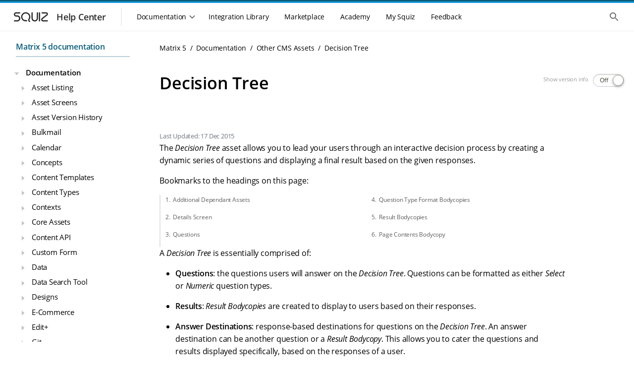

--- FILE ---
content_type: text/html; charset=utf-8
request_url: https://matrix.squiz.net/manuals/other-cms-assets/chapters/decision-tree
body_size: 36143
content:

  


 
<!DOCTYPE html>

<html lang="en">
    
<head>
        




    

    



<meta charset="utf-8">
<meta http-equiv="x-ua-compatible" content="ie=edge">
<meta name="viewport" content="width=device-width, initial-scale=1, shrink-to-fit=no">
<title>Decision Tree - Other CMS Assets - Manuals | Squiz Matrix 5 Documentation</title>



<!-- Misc Metadata -->
<meta name="apple-mobile-web-app-capable" content="yes">
<meta name="robots" content="index,follow">

<!-- Global Default Metadata -->
<meta name="dcterms.title"      content="Decision Tree">
<meta name="dcterms.creator"    content="Squiz Matrix 5 Documentation">
<meta name="dcterms.created"    content="2015-12-17T12:35:19+11:00">
<meta name="dcterms.modified"   content="2015-12-17T14:45:26+11:00">
<meta name="dcterms.issued"     content="2015-12-17T14:45:26+11:00">
<meta name="dcterms.format"     content="HTML">
<meta name="dcterms.identifier" content="https://matrix.squiz.net/manuals/other-cms-assets/chapters/decision-tree">

<!-- Custom Metadata -->

<!-- Community - Default //-->

<!-- SEO //-->
<meta name="description" content="" lang="english" scheme="scheme" />
<meta name="keywords" content="" />
<meta name="index" content="" />

<!-- Migration //-->
<meta name="func.migration" content="" />
<meta name="func.redirect" content="" />

<!-- Community - Manuals //-->

<!-- Details //-->
<meta name="page.version" content="" />
<meta name="page.deprecated" content="" />



<!-- Google+ Schema.org Data | https://developers.google.com/+/web/snippet/article-rendering -->
<meta itemprop="name" content="Decision Tree" />
<meta itemprop="description" content="" />
<meta itemprop="image" content="https://matrix.squiz.net/__data/assets/image/0017/9611/matrix-logo-circle.png" />

<!-- Twitter Card Data | https://dev.twitter.com/cards/types/summary -->
<meta name="twitter:card" content="summary" />
<meta name="twitter:site" content="@squizmatrix" />
<meta name="twitter:title" content="Decision Tree" />
<meta name="twitter:description" content="" />
<meta name="twitter:image" content="https://matrix.squiz.net/__data/assets/image/0017/9611/matrix-logo-circle.png" />

<!-- Open Graph Data | http://ogp.me/ -->
<meta property="og:title" content="Decision Tree" />
<meta property="og:type" content="website" />
<meta property="og:url" content="https://matrix.squiz.net/manuals/other-cms-assets/chapters/decision-tree" />
<meta property="og:image" content="https://matrix.squiz.net/__data/assets/image/0017/9611/matrix-logo-circle.png" />
<meta property="og:description" content="" />
<meta property="og:site_name" content="Squiz Matrix 5 Documentation" />
<meta property="article:published_time" content="2015-12-17T14:45:26+11:00" />
<meta property="article:modified_time" content="2015-12-17T14:45:26+11:00" />
<meta property="article:section" content="Manuals" />
<meta property="article:tag" content="" />

<!-- Google Site Verification -->
<meta name="google-site-verification" content="VHYG32RVB7sxko21mqQqQsPC2AsYs7PWhK6cQss18Jo" />

<!-- Canonical Link -->
<link rel="canonical" href="https://matrix.squiz.net/manuals/other-cms-assets/chapters/decision-tree">

<!-- Prerender Resources | https://www.w3.org/TR/resource-hints/#prerender -->
<!-- Nothing to prerender. -->

<!-- ESI Start - Resources -->
    
<!-- DNS Prefetch | https://www.w3.org/TR/resource-hints/#dfn-dns-prefetch -->
<link rel="dns-prefetch" href="//fonts.gstatic.com">
<link rel="dns-prefetch" href="//fonts.googleapis.com">
<link rel="dns-prefetch" href="//maxcdn.bootstrapcdn.com">
<link rel="dns-prefetch" href="//www.google-analytics.com">
<link rel="dns-prefetch" href="//maps.google.com">
<link rel="dns-prefetch" href="//s7.addthis.com">
<link rel="dns-prefetch" href="//platform.twitter.com">
<link rel="dns-prefetch" href="//pbs.twimg.com">

<!-- Preconnect | https://www.w3.org/TR/resource-hints/#dfn-preconnect -->
<link rel="preconnect" crossorigin href="//fonts.gstatic.com">
<link rel="preconnect" crossorigin href="//fonts.googleapis.com">
<link rel="preconnect" crossorigin href="//maxcdn.bootstrapcdn.com">
<link rel="preconnect" crossorigin href="//www.google-analytics.com">
<link rel="preconnect" crossorigin href="//maps.google.com">
<link rel="preconnect" crossorigin href="//s7.addthis.com">

<!-- Prefetch Resources | https://www.w3.org/TR/resource-hints/#dfn-prefetch -->
<link rel="prefetch" href="https://matrix.squiz.net/__data/assets/image/0020/8066/loader-matrix.gif" as="image">   <!-- loader-matrix.gif-->
<link rel="prefetch" href="https://matrix.squiz.net/__data/assets/image/0018/8091/loader-matrix-dark.gif" as="image">   <!-- loader-matrix-dark.gif-->
<link rel="prefetch" href="https://matrix.squiz.net/__data/assets/image/0019/8092/loader-matrix-dark-white.gif" as="image">   <!-- loader-matrix-dark-white.gif-->

<!-- Fonts -->
<link href="//maxcdn.bootstrapcdn.com/font-awesome/4.5.0/css/font-awesome.min.css" rel="stylesheet">
<!--link href="//fonts.googleapis.com/css?family=Open+Sans:300italic,400italic,600italic,400,300,600,700&subset=latin,latin-ext" rel="stylesheet" media="screen"-->

<!-- CSS -->
<link href="https://matrix.squiz.net/__data/assets/css_file_folder/0026/38078/lib.css?v=0.1.3" rel="stylesheet">    <!--lib.css-->

<!-- help.squiz.net CSS -->
<link href="https://fonts.googleapis.com/css2?family=Open+Sans:wght@300;400;600&display=swap" rel="stylesheet">
<link href="https://help.squiz.net/__data/assets/git_bridge/0012/84/dist/main.css" rel="stylesheet">

<!-- docs.squiz.net CSS -->
<link href="https://docs.squiz.net/matrix/_/docs/css/site.css" rel="stylesheet">

<!-- CSS -->
<link href="https://matrix.squiz.net/__data/assets/css_file_folder/0023/38084/custom.css?v=0.1.49" rel="stylesheet">    <!--custom.css-->


<!-- Global site tag (gtag.js) - Google Analytics -->
<script async src="https://www.googletagmanager.com/gtag/js?id=G-8GTZGXML86"></script>
<script>
  window.dataLayer = window.dataLayer || [];
  function gtag(){dataLayer.push(arguments);}
  gtag('js', new Date());
  gtag('config', 'G-8GTZGXML86');
</script>


<!-- Heap Analytics -->
<script type="text/javascript">
  window.heap=window.heap||[],heap.load=function(e,t){window.heap.appid=e,window.heap.config=t=t||{};var r=document.createElement("script");r.type="text/javascript",r.async=!0,r.src="https://cdn.heapanalytics.com/js/heap-"+e+".js";var a=document.getElementsByTagName("script")[0];a.parentNode.insertBefore(r,a);for(var n=function(e){return function(){heap.push([e].concat(Array.prototype.slice.call(arguments,0)))}},p=["addEventProperties","addUserProperties","clearEventProperties","identify","resetIdentity","removeEventProperty","setEventProperties","track","unsetEventProperty"],o=0;o<p.length;o++)heap[p[o]]=n(p[o])};
  heap.load(1607763638);
</script>
<script type="text/javascript">
  window.heap.clearEventProperties();
  window.heap.addEventProperties({
    'DXP - Product': 'matrix.squiz.net',
  });
</script>


<!-- ESI End -->

<!-- Favicons -->
<link rel="shortcut icon" href="https://matrix.squiz.net/__data/assets/image/0022/7465/favicon-16.png">

<!-- Canonical URL -->
<link rel="canonical" href="https://matrix.squiz.net/manuals/other-cms-assets/chapters/decision-tree" />



    
<!--
  Running Squiz Matrix
  Developed by Squiz - http://www.squiz.net
  Squiz, Squiz Matrix, MySource, MySource Matrix and Squiz.net are registered Trademarks of Squiz Pty Ltd
  Page generated: 30 January 2026 11:14:24
-->


</head>

<body class="
        
        page_standard
        
        page-level-4
        
        
    " 
    data-root-url="https://matrix.squiz.net"
    data-asset-type="Standard Page"
    data-asset-type-code="page_standard"
    data-instant-intensity="viewport-all"
    id="body"
>
    
    <!-- noindex -->
    
    <div class="page-wrapper">
        
            

<!-- Design Nester - Header Content Start -->

<!-- ESI Start - Site Message -->     
<!-- esi:include src="https://matrix.squiz.net/_designs/sxc-help-center-design/design-nesters/global-header-content/site-message-esi?SQ_ASSET_CONTENTS_RAW"/-->
<!-- ESI End - Site Message -->

<header class="header">
  <div class="skip-links">
  <ul class="skip-links__list">
    <li>
      <a href="#main-navigation" class="skip-links__item sr-only sr-reveal">Skip to main navigation</a>
    </li>
    <li>
      <a href="#main-content" class="skip-links__item sr-only sr-reveal">Skip to main content</a>
    </li>
  </ul>
</div>
  <div class="header-strip__wrapper">
    <div class="header-strip header-strip--dark"></div>
    <div class="header-strip header-strip--light"></div>
  </div>
  <div class="container-page-padded">
    <div class="header__toolbar">
      <div class="toolbar__navigation--controller mobile-only">
        <button class="header-nav__control">
          <div class="header-nav__control--open">
            <span class="sr-only">Show the mobile navigation</span>
            <div class="svg-wrapper"><svg xmlns="http://www.w3.org/2000/svg" height="24px" viewBox="0 0 24 24" width="24px" fill="#000000"><path d="M0 0h24v24H0V0z" fill="none"/><path d="M4 18h16c.55 0 1-.45 1-1s-.45-1-1-1H4c-.55 0-1 .45-1 1s.45 1 1 1zm0-5h16c.55 0 1-.45 1-1s-.45-1-1-1H4c-.55 0-1 .45-1 1s.45 1 1 1zM3 7c0 .55.45 1 1 1h16c.55 0 1-.45 1-1s-.45-1-1-1H4c-.55 0-1 .45-1 1z"/></svg></div>
          </div>
        </button>
      </div>

      <div class="toolbar__branding">
        <a class="branding__link" href="https://help.squiz.net">
          <div class="branding__logos">
              <div class="svg-wrapper"><svg width="86" height="36" viewBox="0 0 86 36" fill="none" xmlns="http://www.w3.org/2000/svg">
  <path
    fill-rule="evenodd"
    clip-rule="evenodd"
    d="M12.3971 11.1304C11.3286 11.1304 10.4624 11.9966 10.4624 13.0652C10.4624 14.1337 11.3286 14.9999 12.3971 14.9999H14.8594C18.2592 14.9999 21.0153 17.756 21.0153 21.1558C21.0153 24.5556 18.2592 27.3117 14.8594 27.3117H9.23118C8.55122 27.3117 8 26.7604 8 26.0805C8 25.4005 8.55122 24.8493 9.23118 24.8493H14.8594C16.8993 24.8493 18.553 23.1957 18.553 21.1558C18.553 19.1159 16.8993 17.4622 14.8594 17.4622H12.3971C9.96864 17.4622 8 15.4936 8 13.0652C8 10.6367 9.96864 8.66809 12.3971 8.66809H19.7841C20.4641 8.66809 21.0153 9.21931 21.0153 9.89927C21.0153 10.5792 20.4641 11.1304 19.7841 11.1304H12.3971Z"
  />
  <path
    fill-rule="evenodd"
    clip-rule="evenodd"
    d="M75.3675 15.1488C78.0865 13.0289 76.5874 8.66821 73.1397 8.66821H65.0302C64.3502 8.66821 63.799 9.21943 63.799 9.89939C63.799 10.5794 64.3502 11.1306 65.0302 11.1306H73.1397C74.2443 11.1306 74.7246 12.5277 73.8535 13.2069L64.5586 20.4537C61.6812 22.6971 63.2676 27.3118 66.9161 27.3118H75.5251C76.205 27.3118 76.7562 26.7606 76.7562 26.0806C76.7562 25.4006 76.205 24.8494 75.5251 24.8494H66.9161C65.6107 24.8494 65.0431 23.1983 66.0726 22.3956L75.3675 15.1488Z"
  />
  <path
    fill-rule="evenodd"
    clip-rule="evenodd"
    d="M35.5075 12.0854C32.2428 10.1581 28.0235 11.2215 26.0846 14.4432C24.1499 17.6578 25.208 21.8219 28.4658 23.745C29.0168 24.0703 29.8561 24.297 30.8522 24.4175C31.8249 24.5352 32.8369 24.5391 33.6512 24.4931C34.33 24.4547 34.9115 24.9739 34.9499 25.6528C34.9883 26.3316 34.469 26.9131 33.7902 26.9515C32.8696 27.0035 31.7074 27.0013 30.5565 26.862C29.4289 26.7256 28.1953 26.4448 27.214 25.8655C22.7874 23.2523 21.3291 17.5695 23.9748 13.1735C26.6163 8.78461 32.3396 7.35588 36.7593 9.96496L36.1334 11.0252L36.7593 9.96496C41.1859 12.5781 42.6442 18.261 39.9984 22.657C39.4596 23.5523 39.2805 24.1844 39.3194 24.6459C39.3516 25.0288 39.555 25.524 40.4071 26.121C40.964 26.5111 41.0992 27.2789 40.709 27.8358C40.3189 28.3927 39.5511 28.5278 38.9942 28.1377C37.7358 27.256 36.9764 26.1683 36.8657 24.8525C36.7615 23.6154 37.2592 22.4333 37.8887 21.3872C39.8234 18.1727 38.7653 14.0086 35.5075 12.0854Z"
  />
  <path
    fill-rule="evenodd"
    clip-rule="evenodd"
    d="M44.8479 8.64551C45.5278 8.64551 46.0791 9.19673 46.0791 9.87669V20.7814C46.0791 23.0156 47.8902 24.8267 50.1244 24.8267C52.3585 24.8267 54.1697 23.0156 54.1697 20.7814V9.87669C54.1697 9.19673 54.7209 8.64551 55.4008 8.64551C56.0808 8.64551 56.632 9.19673 56.632 9.87669V20.7814C56.632 24.3755 53.7184 27.2891 50.1244 27.2891C46.5303 27.2891 43.6167 24.3755 43.6167 20.7814V9.87669C43.6167 9.19673 44.1679 8.64551 44.8479 8.64551Z"
  />
  <path
    fill-rule="evenodd"
    clip-rule="evenodd"
    d="M59.6482 8.63928C60.3281 8.63928 60.8794 9.1905 60.8794 9.87046V26.0517C60.8794 26.7316 60.3281 27.2829 59.6482 27.2829C58.9682 27.2829 58.417 26.7316 58.417 26.0517V9.87046C58.417 9.1905 58.9682 8.63928 59.6482 8.63928Z"
  />
</svg>
</div>
          </div>
          <div class="branding__title">
            <h3>Help Center</h3>
          </div>
        </a>
      </div>
      <div class="toolbar__resources">

<div class="toolbar__navigation">
  <div class="toolbar__navigation-container">
    <div class="toolbar__navigation-header mobile-only">
      <div class="toolbar__navigation--controller">
        <button class="header-nav__control">
          <div class="header-nav__control--close">
            <span class="sr-only">Hide the mobile navigation</span>
            <div class="svg-wrapper"><svg xmlns="http://www.w3.org/2000/svg" height="24px" viewBox="0 0 24 24" width="24px" fill="#000000"><path d="M0 0h24v24H0V0z" fill="none"/><path d="M18.3 5.71c-.39-.39-1.02-.39-1.41 0L12 10.59 7.11 5.7c-.39-.39-1.02-.39-1.41 0-.39.39-.39 1.02 0 1.41L10.59 12 5.7 16.89c-.39.39-.39 1.02 0 1.41.39.39 1.02.39 1.41 0L12 13.41l4.89 4.89c.39.39 1.02.39 1.41 0 .39-.39.39-1.02 0-1.41L13.41 12l4.89-4.89c.38-.38.38-1.02 0-1.4z"/></svg></div>
          </div>
        </button>
      </div>
      <div class="toolbar__navigation-heading">
        <h2>Menu</h2>
      </div>
    </div>
    <div class="toolbar__navigation--menu">
      <div class="toolbar__navigation--underlay"></div>
      <nav class="main-menu" id="main-navigation" tabindex="-1">
        <h2 class="sr-only">Main navigation menu</h2>
        
        
        <section class="mobile-only">
  <ul class="main-menu__list">
    <li>
      <a href="https://help.squiz.net" class="main-menu__item">
        <div class="main-menu__icon">
          <div class="svg-wrapper"><svg xmlns="http://www.w3.org/2000/svg" height="24px" viewBox="0 0 24 24" width="24px" fill="#000000"><path d="M0 0h24v24H0V0z" fill="none"/><path d="M10 19v-5h4v5c0 .55.45 1 1 1h3c.55 0 1-.45 1-1v-7h1.7c.46 0 .68-.57.33-.87L12.67 3.6c-.38-.34-.96-.34-1.34 0l-8.36 7.53c-.34.3-.13.87.33.87H5v7c0 .55.45 1 1 1h3c.55 0 1-.45 1-1z"/></svg></div>
        </div>
        <span>Home</span>
      </a>
    </li>
  </ul>
</section>
<section>
  <div class="main-menu__section mobile-only">
    <span class="main-menu__section-label">Documentation</span><span class="main-menu__section-divider"></span>
  </div>

<div class="main-menu__dropdown-container">
  <div class="main-menu__dropdown-control desktop-only">
    <button class="main-menu__item">
      <span>Documentation</span>
      <div class="svg-wrapper dropdown-control--open"><svg xmlns="http://www.w3.org/2000/svg" height="24px" viewBox="0 0 24 24" width="24px" fill="#000000"><path d="M24 24H0V0h24v24z" fill="none" opacity=".87"/><path d="M15.88 9.29L12 13.17 8.12 9.29c-.39-.39-1.02-.39-1.41 0-.39.39-.39 1.02 0 1.41l4.59 4.59c.39.39 1.02.39 1.41 0l4.59-4.59c.39-.39.39-1.02 0-1.41-.39-.38-1.03-.39-1.42 0z"/></svg></div>
      <div class="svg-wrapper dropdown-control--close"><svg xmlns="http://www.w3.org/2000/svg" height="24px" viewBox="0 0 24 24" width="24px" fill="#000000"><path d="M0 0h24v24H0V0z" fill="none"/><path d="M11.29 8.71L6.7 13.3c-.39.39-.39 1.02 0 1.41.39.39 1.02.39 1.41 0L12 10.83l3.88 3.88c.39.39 1.02.39 1.41 0 .39-.39.39-1.02 0-1.41L12.7 8.71c-.38-.39-1.02-.39-1.41 0z"/></svg></div>
    </button>
  </div>
  <div class="main-menu__dropdown">
    <ul class="main-menu__list">
      <li>
    
    
    
    <a href="https://docs.squiz.net/squiz-dxp/" class="main-menu__item" data-id="Main Nav: Squiz DXP">
        
            <div class="main-menu__icon">
                <div class="svg-wrapper"><svg xmlns="http://www.w3.org/2000/svg" width="44" height="44" fill="none" viewBox="0 0 44 44">
  <path fill="#095C78" fill-rule="evenodd" d="M14.667 3.667c-6.075 0-11 4.925-11 11v14.666c0 6.075 4.925 11 11 11h14.666c6.075 0 11-4.925 11-11V14.667c0-6.075-4.925-11-11-11H14.667Zm-3.061 13.548c1.028.964 2.303 1.626 3.66 2.005l10.962 3.062c1.398.39 2.358-1.384 1.266-2.34l-10.715-9.387c-1.753-1.575-4.77-1.749-6.349 0-2.253 2.809-.724 4.88 1.176 6.66Zm21.51-6.7c1.791 1.611 2.22 4.63.427 6.24l-2.45 1.906a1.992 1.992 0 0 1-2.5-.045l-2.26-1.887c-1.981-1.658-1.837-4.749.292-6.213 1.792-1.611 4.698-1.611 6.49 0ZM28.733 24.78c1.357.38 2.632 1.04 3.66 2.005 1.9 1.78 3.43 3.851 1.176 6.66-1.58 1.749-4.596 1.575-6.349 0l-10.715-9.386c-1.092-.957-.132-2.731 1.266-2.34l10.962 3.061Zm-17.85 8.704c-1.791-1.61-2.22-4.629-.427-6.24l2.45-1.905a1.993 1.993 0 0 1 2.5.044l2.26 1.888c1.982 1.658 1.837 4.749-.292 6.213-1.792 1.611-4.698 1.611-6.49 0Z" clip-rule="evenodd"/>
</svg>

</div>
            </div>
        
        <span>Squiz DXP</span>
    </a>
</li>
<li>
    
    
    
    <a href="https://docs.squiz.net/dxp-api/" class="main-menu__item" data-id="Main Nav: DXP APIs">
        
            <div class="main-menu__icon">
                <div class="svg-wrapper"><svg xmlns="http://www.w3.org/2000/svg" width="44" height="44" fill="none" viewBox="0 0 44 44">
  <path fill="#095C78" fill-rule="evenodd" d="M14.667 3.667c-6.075 0-11 4.925-11 11v14.666c0 6.075 4.925 11 11 11h14.666c6.075 0 11-4.925 11-11V14.667c0-6.075-4.925-11-11-11H14.667Zm-3.061 13.548c1.028.964 2.303 1.626 3.66 2.005l10.962 3.062c1.398.39 2.358-1.384 1.266-2.34l-10.715-9.387c-1.753-1.575-4.77-1.749-6.349 0-2.253 2.809-.724 4.88 1.176 6.66Zm21.51-6.7c1.791 1.611 2.22 4.63.427 6.24l-2.45 1.906a1.992 1.992 0 0 1-2.5-.045l-2.26-1.887c-1.981-1.658-1.837-4.749.292-6.213 1.792-1.611 4.698-1.611 6.49 0ZM28.733 24.78c1.357.38 2.632 1.04 3.66 2.005 1.9 1.78 3.43 3.851 1.176 6.66-1.58 1.749-4.596 1.575-6.349 0l-10.715-9.386c-1.092-.957-.132-2.731 1.266-2.34l10.962 3.061Zm-17.85 8.704c-1.791-1.61-2.22-4.629-.427-6.24l2.45-1.905a1.993 1.993 0 0 1 2.5.044l2.26 1.888c1.982 1.658 1.837 4.749-.292 6.213-1.792 1.611-4.698 1.611-6.49 0Z" clip-rule="evenodd"/>
</svg>

</div>
            </div>
        
        <span>DXP APIs</span>
    </a>
</li>
<li>
    
    
    
    <a href="https://docs.squiz.net/dxp-releases/" class="main-menu__item" data-id="Main Nav: DXP Releases">
        
            <div class="main-menu__icon">
                <div class="svg-wrapper"><svg xmlns="http://www.w3.org/2000/svg" width="44" height="44" fill="none" viewBox="0 0 44 44">
  <path fill="#095C78" fill-rule="evenodd" d="M14.667 3.667c-6.075 0-11 4.925-11 11v14.666c0 6.075 4.925 11 11 11h14.666c6.075 0 11-4.925 11-11V14.667c0-6.075-4.925-11-11-11H14.667Zm-3.061 13.548c1.028.964 2.303 1.626 3.66 2.005l10.962 3.062c1.398.39 2.358-1.384 1.266-2.34l-10.715-9.387c-1.753-1.575-4.77-1.749-6.349 0-2.253 2.809-.724 4.88 1.176 6.66Zm21.51-6.7c1.791 1.611 2.22 4.63.427 6.24l-2.45 1.906a1.992 1.992 0 0 1-2.5-.045l-2.26-1.887c-1.981-1.658-1.837-4.749.292-6.213 1.792-1.611 4.698-1.611 6.49 0ZM28.733 24.78c1.357.38 2.632 1.04 3.66 2.005 1.9 1.78 3.43 3.851 1.176 6.66-1.58 1.749-4.596 1.575-6.349 0l-10.715-9.386c-1.092-.957-.132-2.731 1.266-2.34l10.962 3.061Zm-17.85 8.704c-1.791-1.61-2.22-4.629-.427-6.24l2.45-1.905a1.993 1.993 0 0 1 2.5.044l2.26 1.888c1.982 1.658 1.837 4.749-.292 6.213-1.792 1.611-4.698 1.611-6.49 0Z" clip-rule="evenodd"/>
</svg>

</div>
            </div>
        
        <span>DXP Releases</span>
    </a>
</li>
<li>
    
    
    
    <a href="https://docs.squiz.net/squiz-dxp/latest/administration/index.html" class="main-menu__item" data-id="Main Nav: Administration">
        
            <div class="main-menu__icon">
                <div class="svg-wrapper"><svg xmlns="http://www.w3.org/2000/svg" width="44" height="44" fill="none" viewBox="0 0 44 44">
  <path fill="#095C78" fill-rule="evenodd" d="M14.667 3.667c-6.075 0-11 4.925-11 11v14.666c0 6.075 4.925 11 11 11h14.666c6.075 0 11-4.925 11-11V14.667c0-6.075-4.925-11-11-11H14.667Zm-3.061 13.548c1.028.964 2.303 1.626 3.66 2.005l10.962 3.062c1.398.39 2.358-1.384 1.266-2.34l-10.715-9.387c-1.753-1.575-4.77-1.749-6.349 0-2.253 2.809-.724 4.88 1.176 6.66Zm21.51-6.7c1.791 1.611 2.22 4.63.427 6.24l-2.45 1.906a1.992 1.992 0 0 1-2.5-.045l-2.26-1.887c-1.981-1.658-1.837-4.749.292-6.213 1.792-1.611 4.698-1.611 6.49 0ZM28.733 24.78c1.357.38 2.632 1.04 3.66 2.005 1.9 1.78 3.43 3.851 1.176 6.66-1.58 1.749-4.596 1.575-6.349 0l-10.715-9.386c-1.092-.957-.132-2.731 1.266-2.34l10.962 3.061Zm-17.85 8.704c-1.791-1.61-2.22-4.629-.427-6.24l2.45-1.905a1.993 1.993 0 0 1 2.5.044l2.26 1.888c1.982 1.658 1.837 4.749-.292 6.213-1.792 1.611-4.698 1.611-6.49 0Z" clip-rule="evenodd"/>
</svg>

</div>
            </div>
        
        <span>Administration</span>
    </a>
</li>
<li>
    
    
    
    <a href="https://docs.squiz.net/advanced-forms/" class="main-menu__item" data-id="Main Nav: Advanced Forms">
        
            <div class="main-menu__icon">
                <div class="svg-wrapper"><svg xmlns="http://www.w3.org/2000/svg" width="44" height="44" viewBox="0 0 44 44" fill="none">
<path d="M16.5 9.16666C12.4499 9.16666 9.16666 12.4499 9.16666 16.5V27.5C9.16666 31.5501 12.4499 34.8333 16.5 34.8333H27.5C31.5501 34.8333 34.8333 31.5501 34.8333 27.5V16.8481L22.3272 29.3685C21.6194 30.0763 20.4759 30.0763 19.7681 29.3685L13.2525 22.8529C12.9127 22.5138 12.7217 22.0534 12.7217 21.5734C12.7217 21.0933 12.9127 20.6329 13.2525 20.2938C13.9603 19.586 15.1037 19.586 15.8116 20.2938L21.0386 25.5208L33.8056 12.7538C32.5267 10.6058 30.1814 9.16666 27.5 9.16666H16.5Z" fill="#095C78"/>
<path fill-rule="evenodd" clip-rule="evenodd" d="M14.2113 6.42746C9.90804 6.42746 6.41959 9.91591 6.41959 14.2191V18.623C6.41959 19.3824 5.80398 19.998 5.04459 19.998C4.28519 19.998 3.66959 19.3824 3.66959 18.623V14.2191C3.66959 8.39713 8.38925 3.67746 14.2113 3.67746H29.8044C35.6264 3.67746 40.3461 8.39713 40.3461 14.2191V18.623C40.3461 19.3824 39.7305 19.998 38.9711 19.998C38.2117 19.998 37.5961 19.3824 37.5961 18.623V14.2191C37.5961 9.91591 34.1077 6.42746 29.8044 6.42746H14.2113Z" fill="#095C78"/>
<path fill-rule="evenodd" clip-rule="evenodd" d="M14.2113 37.6039C9.90803 37.6039 6.41959 34.1155 6.41959 29.8122V27.1046C6.41959 26.3453 5.80398 25.7296 5.04459 25.7296C4.28519 25.7296 3.66959 26.3453 3.66959 27.1046V29.8122C3.66959 35.6342 8.38925 40.3539 14.2113 40.3539H29.8044C35.6264 40.3539 40.3461 35.6342 40.3461 29.8122V27.1046C40.3461 26.3453 39.7305 25.7296 38.9711 25.7296C38.2117 25.7296 37.5961 26.3453 37.5961 27.1046V29.8122C37.5961 34.1155 34.1077 37.6039 29.8044 37.6039H14.2113Z" fill="#095C78"/>
</svg></div>
            </div>
        
        <span>Advanced Forms</span>
    </a>
</li>
<li>
    
    
    
    <a href="https://docs.squiz.net/component-service/" class="main-menu__item" data-id="Main Nav: Component Service">
        
            <div class="main-menu__icon">
                <div class="svg-wrapper"><svg xmlns="http://www.w3.org/2000/svg" width="44" height="44" fill="none" viewBox="0 0 44 44">
    <rect width="11" height="7.333" x="9.167" y="18.333" fill="#095C78" rx="1"/>
    <path fill="#095C78" d="M22 19.333a1 1 0 0 1 1-1h10.833a1 1 0 0 1 1 1v12.5a3 3 0 0 1-3 3H23a1 1 0 0 1-1-1v-14.5ZM9.167 28.5a1 1 0 0 1 1-1h9a1 1 0 0 1 1 1v5.333a1 1 0 0 1-1 1h-8a2 2 0 0 1-2-2V28.5Zm0-16.333a3 3 0 0 1 3-3h20.666a2 2 0 0 1 2 2V15.5a1 1 0 0 1-1 1H10.167a1 1 0 0 1-1-1v-3.333Z"/>
    <path fill="#095C78" fill-rule="evenodd" d="M6.442 14.233a7.792 7.792 0 0 1 7.791-7.791h14.552a1.375 1.375 0 1 0 0-2.75H14.233c-5.822 0-10.541 4.72-10.541 10.541v17.94a1.375 1.375 0 1 0 2.75 0v-17.94Zm31.133 15.551a7.792 7.792 0 0 1-7.791 7.792H15.232a1.375 1.375 0 1 0 0 2.75h14.552c5.822 0 10.541-4.72 10.541-10.542v-17.94a1.375 1.375 0 1 0-2.75 0v17.94Z" clip-rule="evenodd"/>
</svg></div>
            </div>
        
        <span>Component Service</span>
    </a>
</li>
<li>
    
    
    
    <a href="https://docs.squiz.net/squiz-dxp/latest/configuration/index.html" class="main-menu__item" data-id="Main Nav: Configuration">
        
            <div class="main-menu__icon">
                <div class="svg-wrapper"><svg xmlns="http://www.w3.org/2000/svg" width="44" height="44" fill="none" viewBox="0 0 44 44">
  <path fill="#095C78" fill-rule="evenodd" d="M14.667 3.667c-6.075 0-11 4.925-11 11v14.666c0 6.075 4.925 11 11 11h14.666c6.075 0 11-4.925 11-11V14.667c0-6.075-4.925-11-11-11H14.667Zm-3.061 13.548c1.028.964 2.303 1.626 3.66 2.005l10.962 3.062c1.398.39 2.358-1.384 1.266-2.34l-10.715-9.387c-1.753-1.575-4.77-1.749-6.349 0-2.253 2.809-.724 4.88 1.176 6.66Zm21.51-6.7c1.791 1.611 2.22 4.63.427 6.24l-2.45 1.906a1.992 1.992 0 0 1-2.5-.045l-2.26-1.887c-1.981-1.658-1.837-4.749.292-6.213 1.792-1.611 4.698-1.611 6.49 0ZM28.733 24.78c1.357.38 2.632 1.04 3.66 2.005 1.9 1.78 3.43 3.851 1.176 6.66-1.58 1.749-4.596 1.575-6.349 0l-10.715-9.386c-1.092-.957-.132-2.731 1.266-2.34l10.962 3.061Zm-17.85 8.704c-1.791-1.61-2.22-4.629-.427-6.24l2.45-1.905a1.993 1.993 0 0 1 2.5.044l2.26 1.888c1.982 1.658 1.837 4.749-.292 6.213-1.792 1.611-4.698 1.611-6.49 0Z" clip-rule="evenodd"/>
</svg>

</div>
            </div>
        
        <span>Configuration</span>
    </a>
</li>
<li>
    
    
    
    <a href="https://docs.squiz.net/matrix/" class="main-menu__item" data-id="Main Nav: Content Management">
        
            <div class="main-menu__icon">
                <div class="svg-wrapper"><svg xmlns="http://www.w3.org/2000/svg" width="44" height="44" fill="none" viewBox="0 0 44 44">
  <g clip-path="url(#a)">
    <path fill="#095C78" fill-rule="evenodd" d="M21.994 36.667c8.103 0 14.673-6.57 14.673-14.673 0-8.104-6.57-14.673-14.673-14.673C13.89 7.32 7.32 13.89 7.32 21.994c0 8.103 6.569 14.673 14.673 14.673Zm-1.63-21.195a1.63 1.63 0 1 1 3.26 0v4.891h4.891a1.63 1.63 0 1 1 0 3.261h-4.891v4.891a1.63 1.63 0 0 1-3.26 0v-4.891h-4.892a1.63 1.63 0 0 1 0-3.26h4.891v-4.892Z" clip-rule="evenodd"/>
    <path fill="#095C78" fill-rule="evenodd" d="M21.993 4.539c-9.64 0-17.455 7.814-17.455 17.454 0 1.774.264 3.483.754 5.092a1.303 1.303 0 0 1-2.492.759 20.059 20.059 0 0 1-.867-5.85c0-11.08 8.982-20.06 20.06-20.06a20.002 20.002 0 0 1 14.21 5.9 1.303 1.303 0 1 1-1.846 1.838A17.396 17.396 0 0 0 21.993 4.54Zm17.568 10.737a1.303 1.303 0 0 1 1.626.867 20.06 20.06 0 0 1 .866 5.85c0 11.08-8.98 20.06-20.06 20.06a20.002 20.002 0 0 1-14.209-5.9 1.303 1.303 0 1 1 1.845-1.839 17.396 17.396 0 0 0 12.364 5.134c9.64 0 17.455-7.815 17.455-17.455 0-1.773-.264-3.482-.754-5.091a1.303 1.303 0 0 1 .867-1.626Z" clip-rule="evenodd"/>
  </g>
  <defs>
    <clipPath id="a">
      <path fill="#fff" d="M0 0h40.401v40.401H0z" transform="translate(1.833 1.833)"/>
    </clipPath>
  </defs>
</svg></div>
            </div>
        
        <span>Content Management</span>
    </a>
</li>
<li>
    
    
    
    <a href="https://docs.squiz.net/cdp/" class="main-menu__item" data-id="Main Nav: Customer Data Platform">
        
            <div class="main-menu__icon">
                <div class="svg-wrapper">
<div id="logo-cdp_8865">
<svg xmlns="http://www.w3.org/2000/svg" width="44" height="44" fill="none" viewBox="0 0 44 44">
    <g clip-path="url(#a)">
        <g clip-path="url(#b)">
            <path fill="#095C78" fill-rule="evenodd" d="M34.984 6.603a20.412 20.412 0 0 1 2.49 2.477c.49.58.415 1.445-.168 1.933a1.383 1.383 0 0 1-1.942-.167 17.631 17.631 0 0 0-2.154-2.143 1.367 1.367 0 0 1-.168-1.933c.49-.58 1.36-.654 1.942-.167Zm4.235 7.701a1.38 1.38 0 0 1 1.766.821 20 20 0 0 1 .908 3.385 1.372 1.372 0 0 1-1.12 1.588 1.378 1.378 0 0 1-1.595-1.114 17.27 17.27 0 0 0-.784-2.923 1.37 1.37 0 0 1 .825-1.757Zm-9.485-9.437a1.38 1.38 0 0 1-1.766.82 17.494 17.494 0 0 0-2.938-.78 1.372 1.372 0 0 1-1.12-1.587 1.378 1.378 0 0 1 1.597-1.114 20.26 20.26 0 0 1 3.402.904 1.37 1.37 0 0 1 .825 1.757ZM20.089 3.32a1.372 1.372 0 0 1-1.12 1.587c-.995.174-1.978.434-2.937.78a1.38 1.38 0 0 1-1.766-.82 1.37 1.37 0 0 1 .825-1.757 20.26 20.26 0 0 1 3.402-.904 1.377 1.377 0 0 1 1.596 1.114ZM40.774 23.9c.75.131 1.251.842 1.12 1.588a20 20 0 0 1-.909 3.386 1.38 1.38 0 0 1-1.766.82 1.37 1.37 0 0 1-.825-1.757c.348-.954.61-1.932.784-2.923a1.378 1.378 0 0 1 1.596-1.113ZM9.667 7.788a1.367 1.367 0 0 1 0 1.94c-6.812 6.777-6.812 17.765 0 24.543 6.811 6.777 17.855 6.777 24.666 0a1.383 1.383 0 0 1 1.95 0 1.366 1.366 0 0 1 0 1.94c-7.889 7.848-20.678 7.848-28.566 0-7.888-7.85-7.888-20.574 0-28.423a1.383 1.383 0 0 1 1.95 0Z" clip-rule="evenodd"/>
            <path fill="#095C78" d="M37.306 32.986c.583.488.658 1.353.168 1.933a20.348 20.348 0 0 1-2.49 2.476 1.383 1.383 0 0 1-1.942-.167 1.367 1.367 0 0 1 .168-1.932 17.622 17.622 0 0 0 2.154-2.143c.49-.58 1.36-.654 1.942-.167ZM10.958 6.77c.49.58.415 1.445-.168 1.933a17.649 17.649 0 0 0-2.154 2.143c-.49.58-1.36.654-1.942.167a1.367 1.367 0 0 1-.168-1.933 20.376 20.376 0 0 1 2.49-2.477 1.383 1.383 0 0 1 1.942.167ZM22 7.333C13.904 7.333 7.333 13.904 7.333 22S13.904 36.667 22 36.667 36.667 30.096 36.667 22 30.096 7.333 22 7.333Zm0 4.4c2.435 0 4.4 1.966 4.4 4.4 0 2.435-1.965 4.4-4.4 4.4a4.394 4.394 0 0 1-4.4-4.4c0-2.434 1.965-4.4 4.4-4.4Zm0 20.827a10.56 10.56 0 0 1-8.8-4.723c.044-2.918 5.867-4.517 8.8-4.517 2.919 0 8.756 1.599 8.8 4.517A10.56 10.56 0 0 1 22 32.56Z"/>
        </g>
    </g>
    <defs>
        <clipPath id="a">
            <path fill="#fff" d="M0 0h44v44H0z"/>
        </clipPath>
        <clipPath id="b">
            <path fill="#fff" d="M0 0h51.855v51.855H0z" transform="translate(-3.927 -3.927)"/>
        </clipPath>
    </defs>
</svg>
</div>
</div>
            </div>
        
        <span>Customer Data Platform</span>
    </a>
</li>
<li>
    
    
    
    <a href="https://docs.squiz.net/datastore/" class="main-menu__item" data-id="Main Nav: Data Services">
        
            <div class="main-menu__icon">
                <div class="svg-wrapper"><svg xmlns="http://www.w3.org/2000/svg" width="44" height="44" fill="none" viewBox="0 0 44 44">
  <path fill="#095C78" d="m13.238 24.296.005.004.003.001-.008-.005Z"/>
  <path fill="#095C78" fill-rule="evenodd" d="M32.01 34.341c2.588-1.437 4.657-3.683 4.657-6.543V16.202c0-2.86-2.069-5.106-4.657-6.543C29.366 8.19 25.824 7.333 22 7.333s-7.366.857-10.01 2.326c-2.588 1.437-4.657 3.683-4.657 6.543v11.596c0 2.86 2.069 5.106 4.657 6.543 2.644 1.469 6.186 2.326 10.01 2.326s7.366-.857 10.01-2.326ZM10.956 17.715a1.63 1.63 0 0 1 2.283-.248l.007.005a6.17 6.17 0 0 0 .434.288c.338.206.87.495 1.598.79 1.45.587 3.688 1.2 6.722 1.2 3.034 0 5.271-.613 6.722-1.2.727-.295 1.26-.584 1.599-.79a6.18 6.18 0 0 0 .433-.288l.008-.005a1.63 1.63 0 0 1 2.041 2.54l-1.025-1.266c1.025 1.267 1.026 1.266 1.025 1.267l-.002.002-.003.002-.007.005-.017.014-.05.038a9.428 9.428 0 0 1-.712.477c-.476.29-1.165.66-2.067 1.025-1.809.732-4.46 1.438-7.945 1.438-3.485 0-6.136-.706-7.945-1.438a14.425 14.425 0 0 1-2.067-1.025 9.42 9.42 0 0 1-.713-.477 3.492 3.492 0 0 1-.049-.038l-.017-.014-.007-.005-.002-.002c-.001-.001-.003-.003 1.022-1.27l-1.025 1.268a1.63 1.63 0 0 1-.241-2.293Zm2.282 6.58a1.63 1.63 0 0 0-2.041 2.541l1.004-1.24-1.004 1.24.003.003.002.002.007.005.017.014a3.492 3.492 0 0 0 .207.153c.132.093.317.217.555.362a14.4 14.4 0 0 0 2.067 1.025c1.809.732 4.46 1.438 7.945 1.438 3.485 0 6.136-.706 7.945-1.438a14.428 14.428 0 0 0 2.067-1.025 9.436 9.436 0 0 0 .713-.477l.049-.038.017-.014.007-.005.003-.003s.002-.002-1.023-1.268l1.025 1.266a1.63 1.63 0 0 0-2.041-2.54l-.008.005a6.222 6.222 0 0 1-.433.288c-.339.206-.872.495-1.6.79-1.45.587-3.687 1.2-6.721 1.2-3.034 0-5.271-.613-6.722-1.2a11.176 11.176 0 0 1-1.599-.79 6.21 6.21 0 0 1-.433-.288l-.008-.005Z" clip-rule="evenodd"/>
  <path fill="#095C78" fill-rule="evenodd" d="M18.6 3.067a1.322 1.322 0 0 1-1.124 1.488C11.933 5.3 8.722 7.392 6.89 9.573c-1.85 2.205-2.383 4.609-2.383 6.1V28.4c0 2.724 2.237 8.93 11.49 10.837.477.098.974.185 1.49.26.714.102 1.21.774 1.11 1.499a1.31 1.31 0 0 1-1.477 1.126 27.817 27.817 0 0 1-1.643-.287C5.009 39.678 1.897 32.385 1.897 28.4V15.673c0-2.052.71-5.084 3.007-7.82 2.316-2.759 6.156-5.11 12.23-5.926a1.31 1.31 0 0 1 1.465 1.14Zm6.812 0a1.31 1.31 0 0 1 1.465-1.14c6.074.815 9.914 3.167 12.23 5.926 2.296 2.736 3.007 5.768 3.007 7.82V28.4c0 3.986-3.112 11.278-13.581 13.435-.53.11-1.077.205-1.643.287a1.31 1.31 0 0 1-1.477-1.126 1.323 1.323 0 0 1 1.11-1.5 25.224 25.224 0 0 0 1.49-.26c9.253-1.906 11.49-8.112 11.49-10.836V15.673c0-1.491-.532-3.895-2.383-6.1-1.831-2.18-5.042-4.273-10.585-5.018a1.322 1.322 0 0 1-1.123-1.488Z" clip-rule="evenodd"/>
</svg>
</div>
            </div>
        
        <span>Data Services</span>
    </a>
</li>
<li>
    
    
    
    <a href="https://docs.squiz.net/squiz-dxp/latest/digital-asset-management/index.html" class="main-menu__item" data-id="Main Nav: Digital Asset Management">
        
            <div class="main-menu__icon">
                <div class="svg-wrapper"><svg fill="none" height="48" viewBox="0 0 48 48" width="48" xmlns="http://www.w3.org/2000/svg"><path clip-rule="evenodd" d="M31.5 39C36.4706 39 40.5 34.9706 40.5 30C40.5 25.0294 36.4706 21 31.5 21C26.5294 21 22.5 25.0294 22.5 30C22.5 34.9706 26.5294 39 31.5 39ZM32.2281 34.3047C32.0362 34.4854 31.7955 34.5757 31.5061 34.5757C31.2164 34.5757 30.9737 34.4854 30.778 34.3047C30.582 34.1242 30.4841 33.9005 30.4841 33.6336V28.7032L28.6892 30.3676C28.4861 30.556 28.249 30.6502 27.9781 30.6502C27.7072 30.6502 27.4701 30.556 27.2669 30.3676C27.0637 30.1792 26.9621 29.9593 26.9621 29.7081C26.9621 29.4569 27.0637 29.2371 27.2669 29.0486L30.7888 25.7826C30.992 25.5942 31.2291 25.5 31.5 25.5C31.7709 25.5 32.008 25.5942 32.2112 25.7826L35.7331 29.0486C35.9363 29.2371 36.0379 29.4569 36.0379 29.7081C36.0379 29.9593 35.9363 30.1792 35.7331 30.3676C35.5299 30.556 35.2928 30.6502 35.0219 30.6502C34.751 30.6502 34.5139 30.556 34.3108 30.3676L32.5159 28.7032V33.6336C32.5159 33.9005 32.42 34.1242 32.2281 34.3047Z" fill="#095c78" fill-rule="evenodd"></path><path d="M41.49 19.1846C40.8703 18.6348 39.9223 18.6915 39.3725 19.3112C38.8227 19.931 38.8795 20.879 39.4992 21.4288C40.568 22.3769 41.4584 23.5129 42.1237 24.7773C42.5095 25.5104 43.4165 25.792 44.1497 25.4062C44.8828 25.0204 45.1644 24.1133 44.7786 23.3802C43.9448 21.7958 42.8294 20.3727 41.49 19.1846Z" fill="#095c78"></path><path d="M46.449 29.3632C46.3997 28.5362 45.6894 27.9058 44.8624 27.9551C44.0354 28.0044 43.405 28.7147 43.4543 29.5417C43.496 30.2411 43.4757 30.9551 43.3881 31.6777C43.3006 32.4003 43.1497 33.0984 42.9421 33.7676C42.6967 34.5588 43.1391 35.3992 43.9304 35.6446C44.7216 35.8901 45.562 35.4476 45.8074 34.6564C46.0682 33.8158 46.257 32.9411 46.3663 32.0387C46.4757 31.1362 46.5014 30.2417 46.449 29.3632Z" fill="#095c78"></path><path d="M21.2398 35.7403C20.8541 35.0072 19.947 34.7256 19.2139 35.1114C18.4808 35.4972 18.1992 36.4042 18.585 37.1373C19.4188 38.7218 20.5341 40.1448 21.8735 41.333C22.4932 41.8827 23.4413 41.826 23.991 41.2063C24.5408 40.5866 24.4841 39.6385 23.8644 39.0888C22.7956 38.1407 21.9052 37.0046 21.2398 35.7403Z" fill="#095c78"></path><path d="M42.756 40.067C43.3058 39.4473 43.249 38.4993 42.6293 37.9495C42.0096 37.3997 41.0615 37.4565 40.5118 38.0762C39.5637 39.145 38.4276 40.0354 37.1633 40.7007C36.4302 41.0865 36.1486 41.9935 36.5344 42.7267C36.9202 43.4598 37.8272 43.7413 38.5603 43.3556C40.1448 42.5218 41.5678 41.4064 42.756 40.067Z" fill="#095c78"></path><path d="M28.1729 41.5191C27.3817 41.2737 26.5413 41.7161 26.2959 42.5074C26.0505 43.2986 26.4929 44.139 27.2842 44.3844C28.1247 44.6452 28.9995 44.834 29.9019 44.9433C30.8043 45.0527 31.6988 45.0784 32.5774 45.026C33.4043 44.9767 34.0347 44.2664 33.9854 43.4394C33.9361 42.6124 33.2258 41.982 32.3988 42.0313C31.6994 42.073 30.9855 42.0527 30.2629 41.9651C29.5403 41.8776 28.8421 41.7267 28.1729 41.5191Z" fill="#095c78"></path><path clip-rule="evenodd" d="M13.8965 6C14.665 6 15.4045 6.29607 15.9555 6.83182L18 8.94231H34.6C36.7435 8.94231 37.5 10.0886 37.5 11.6394V19.6054C35.735 18.5844 33.6857 18 31.5 18C24.8726 18 19.5 23.3726 19.5 30C19.5 31.0359 19.6313 32.0411 19.8781 33H7.4C5.805 33 4.5 31.7311 4.5 30.1803L4.5145 8.81971C4.5145 7.26887 5.805 6 7.4 6H13.8965ZM12 21.75C12 22.9926 10.9926 24 9.75 24C8.50736 24 7.5 22.9926 7.5 21.75C7.5 20.5074 8.50736 19.5 9.75 19.5C10.9926 19.5 12 20.5074 12 21.75ZM9.75 30C10.9926 30 12 28.9926 12 27.75C12 26.5074 10.9926 25.5 9.75 25.5C8.50736 25.5 7.5 26.5074 7.5 27.75C7.5 28.9926 8.50736 30 9.75 30Z" fill="#095c78" fill-rule="evenodd"></path></svg></div>
            </div>
        
        <span>Digital Asset Management</span>
    </a>
</li>
<li>
    
    
    
    <a href="https://docs.squiz.net/connect/" class="main-menu__item" data-id="Main Nav: Integrations">
        
            <div class="main-menu__icon">
                <div class="svg-wrapper"><svg xmlns="http://www.w3.org/2000/svg" width="44" height="44" fill="none" viewBox="0 0 44 44">
  <path fill="#095C78" fill-rule="evenodd" d="M12.833 9.167h11v3.666a7.333 7.333 0 0 0 7.334 7.334h3.666v11a3.667 3.667 0 0 1-3.666 3.666H12.833a3.667 3.667 0 0 1-3.666-3.666V12.833a3.667 3.667 0 0 1 3.666-3.666Zm3.552 9.625a2.406 2.406 0 1 0 0-4.813 2.406 2.406 0 0 0 0 4.813Zm2.407 8.823a2.406 2.406 0 1 1-4.813 0 2.406 2.406 0 0 1 4.813 0Zm8.823 2.406a2.406 2.406 0 1 0 0-4.813 2.406 2.406 0 0 0 0 4.813Z" clip-rule="evenodd"/>
  <path fill="#095C78" fill-rule="evenodd" d="M12.704 6.249a6.455 6.455 0 0 0-6.455 6.455v18.592a6.455 6.455 0 0 0 6.455 6.455h18.592a6.455 6.455 0 0 0 6.455-6.455V22.31a1.291 1.291 0 1 1 2.582 0v8.986a9.038 9.038 0 0 1-9.037 9.037H12.704a9.038 9.038 0 0 1-9.037-9.037V12.704a9.038 9.038 0 0 1 9.037-9.037h8.986a1.291 1.291 0 0 1 0 2.582h-8.986Z" clip-rule="evenodd"/>
  <path fill="#095C78" fill-rule="evenodd" d="M31.969 3.667c-2.468 0-4.469 2-4.469 4.468v4.47c0 2.467 2 4.468 4.469 4.468h4.468c2.469 0 4.47-2 4.47-4.469V8.135a4.469 4.469 0 0 0-4.47-4.468H31.97Zm2.234 8.937a2.234 2.234 0 1 0 0-4.469 2.234 2.234 0 0 0 0 4.47Z" clip-rule="evenodd"/>
</svg></div>
            </div>
        
        <span>Integrations</span>
    </a>
</li>
<li>
    
    
    
    <a href="https://docs.squiz.net/squiz-dxp/latest/monitoring/index.html" class="main-menu__item" data-id="Main Nav: Monitoring">
        
            <div class="main-menu__icon">
                <div class="svg-wrapper"><svg xmlns="http://www.w3.org/2000/svg" width="44" height="44" fill="none" viewBox="0 0 44 44">
  <path fill="#095C78" fill-rule="evenodd" d="M14.667 3.667c-6.075 0-11 4.925-11 11v14.666c0 6.075 4.925 11 11 11h14.666c6.075 0 11-4.925 11-11V14.667c0-6.075-4.925-11-11-11H14.667Zm-3.061 13.548c1.028.964 2.303 1.626 3.66 2.005l10.962 3.062c1.398.39 2.358-1.384 1.266-2.34l-10.715-9.387c-1.753-1.575-4.77-1.749-6.349 0-2.253 2.809-.724 4.88 1.176 6.66Zm21.51-6.7c1.791 1.611 2.22 4.63.427 6.24l-2.45 1.906a1.992 1.992 0 0 1-2.5-.045l-2.26-1.887c-1.981-1.658-1.837-4.749.292-6.213 1.792-1.611 4.698-1.611 6.49 0ZM28.733 24.78c1.357.38 2.632 1.04 3.66 2.005 1.9 1.78 3.43 3.851 1.176 6.66-1.58 1.749-4.596 1.575-6.349 0l-10.715-9.386c-1.092-.957-.132-2.731 1.266-2.34l10.962 3.061Zm-17.85 8.704c-1.791-1.61-2.22-4.629-.427-6.24l2.45-1.905a1.993 1.993 0 0 1 2.5.044l2.26 1.888c1.982 1.658 1.837 4.749-.292 6.213-1.792 1.611-4.698 1.611-6.49 0Z" clip-rule="evenodd"/>
</svg>

</div>
            </div>
        
        <span>Monitoring</span>
    </a>
</li>
<li>
    
    
    
    <a href="https://docs.squiz.net/optimization/" class="main-menu__item" data-id="Main Nav: Optimization">
        
            <div class="main-menu__icon">
                <div class="svg-wrapper"><svg xmlns="http://www.w3.org/2000/svg" width="44" height="44" fill="none" viewBox="0 0 44 44">
  <path fill="#095C78" d="M9.167 21.981v4.255l4.463-4.47a1.415 1.415 0 0 1 2.004 0l4.674 4.673 9.079-10.2a1.421 1.421 0 0 1 2.06-.058c.526.54.554 1.393.057 1.947L21.317 29.593a1.41 1.41 0 0 1-2.06.057l-4.618-4.617-5.02 5.02a7.336 7.336 0 0 0 6.881 4.79h11a7.333 7.333 0 0 0 7.333-7.333V16.5a7.331 7.331 0 0 0-3.764-6.408L21.317 21.07a1.41 1.41 0 0 1-2.06.057l-4.618-4.618-5.472 5.473Z"/>
  <path fill="#095C78" d="M28.074 9.189a7.436 7.436 0 0 0-.574-.022h-11A7.333 7.333 0 0 0 9.167 16.5v1.212l4.463-4.471a1.415 1.415 0 0 1 2.004 0l4.674 4.674 7.766-8.726Z"/>
  <path fill="#095C78" fill-rule="evenodd" d="M6.412 29.797a7.792 7.792 0 0 0 7.791 7.791h4.404a1.375 1.375 0 1 1 0 2.75h-4.404c-5.822 0-10.541-4.72-10.541-10.541V14.203c0-5.822 4.72-10.541 10.541-10.541h4.404a1.375 1.375 0 1 1 0 2.75h-4.404a7.792 7.792 0 0 0-7.791 7.791v15.594Zm31.176 0a7.792 7.792 0 0 1-7.791 7.791h-2.708a1.375 1.375 0 1 0 0 2.75h2.708c5.822 0 10.541-4.72 10.541-10.541V14.203c0-5.822-4.72-10.541-10.541-10.541h-2.708a1.375 1.375 0 1 0 0 2.75h2.708a7.792 7.792 0 0 1 7.791 7.791v15.594Z" clip-rule="evenodd"/>
</svg></div>
            </div>
        
        <span>Optimization</span>
    </a>
</li>
<li>
    
    
    
    <a href="https://docs.squiz.net/page-builder/" class="main-menu__item" data-id="Main Nav: Page Builder">
        
            <div class="main-menu__icon">
                <div class="svg-wrapper"><svg xmlns="http://www.w3.org/2000/svg" width="44" height="44" fill="none" viewBox="0 0 44 44">
  <g clip-path="url(#a)">
    <path fill="#095C78" fill-rule="evenodd" d="M21.994 36.667c8.103 0 14.673-6.57 14.673-14.673 0-8.104-6.57-14.673-14.673-14.673C13.89 7.32 7.32 13.89 7.32 21.994c0 8.103 6.569 14.673 14.673 14.673Zm-1.63-21.195a1.63 1.63 0 1 1 3.26 0v4.891h4.891a1.63 1.63 0 1 1 0 3.261h-4.891v4.891a1.63 1.63 0 0 1-3.26 0v-4.891h-4.892a1.63 1.63 0 0 1 0-3.26h4.891v-4.892Z" clip-rule="evenodd"/>
    <path fill="#095C78" fill-rule="evenodd" d="M21.993 4.539c-9.64 0-17.455 7.814-17.455 17.454 0 1.774.264 3.483.754 5.092a1.303 1.303 0 0 1-2.492.759 20.059 20.059 0 0 1-.867-5.85c0-11.08 8.982-20.06 20.06-20.06a20.002 20.002 0 0 1 14.21 5.9 1.303 1.303 0 1 1-1.846 1.838A17.396 17.396 0 0 0 21.993 4.54Zm17.568 10.737a1.303 1.303 0 0 1 1.626.867 20.06 20.06 0 0 1 .866 5.85c0 11.08-8.98 20.06-20.06 20.06a20.002 20.002 0 0 1-14.209-5.9 1.303 1.303 0 1 1 1.845-1.839 17.396 17.396 0 0 0 12.364 5.134c9.64 0 17.455-7.815 17.455-17.455 0-1.773-.264-3.482-.754-5.091a1.303 1.303 0 0 1 .867-1.626Z" clip-rule="evenodd"/>
  </g>
  <defs>
    <clipPath id="a">
      <path fill="#fff" d="M0 0h40.401v40.401H0z" transform="translate(1.833 1.833)"/>
    </clipPath>
  </defs>
</svg></div>
            </div>
        
        <span>Page Builder</span>
    </a>
</li>
<li>
    
    
    
    <a href="https://docs.squiz.net/funnelback/" class="main-menu__item" data-id="Main Nav: Search">
        
            <div class="main-menu__icon">
                <div class="svg-wrapper"><svg xmlns="http://www.w3.org/2000/svg" width="44" height="44" fill="none" viewBox="0 0 44 44">
  <path fill="#095C78" d="M35.168 14.72 25.144 31.426c-1.424 2.374-4.864 2.374-6.288 0L8.832 14.72c-1.466-2.444.294-5.553 3.144-5.553h20.048c2.85 0 4.61 3.109 3.144 5.553Z"/>
  <path fill="#095C78" fill-rule="evenodd" d="M2.984 16.07c-3.23-5.485.725-12.403 7.09-12.403h6.815a1.419 1.419 0 0 1 0 2.837h-6.815c-4.17 0-6.761 4.533-4.645 8.127L17.35 34.876c2.085 3.54 7.206 3.54 9.291 0l3.365-5.716a1.419 1.419 0 1 1 2.445 1.44l-3.365 5.715c-3.182 5.405-10.999 5.405-14.181 0L2.984 16.07Zm22.7-10.985a1.42 1.42 0 0 1 1.42-1.418h6.822c6.363 0 10.318 6.914 7.093 12.399l-3.512 5.973A1.419 1.419 0 0 1 35.06 20.6l3.512-5.972c2.113-3.594-.478-8.124-4.647-8.124h-6.823a1.419 1.419 0 0 1-1.419-1.419Z" clip-rule="evenodd"/>
</svg>

</div>
            </div>
        
        <span>Search</span>
    </a>
</li>
<li>
    
    
    
    <hr />
    
    <a href="https://docs.squiz.net/funnelback-15/" class="main-menu__item" data-id="Main Nav: Funnelback 15.24">
        
            <div class="main-menu__icon">
                <div class="svg-wrapper"><svg xmlns="http://www.w3.org/2000/svg" width="44" height="44" fill="none" viewBox="0 0 44 44">
  <path fill="#095C78" d="M35.168 14.72 25.144 31.426c-1.424 2.374-4.864 2.374-6.288 0L8.832 14.72c-1.466-2.444.294-5.553 3.144-5.553h20.048c2.85 0 4.61 3.109 3.144 5.553Z"/>
  <path fill="#095C78" fill-rule="evenodd" d="M2.984 16.07c-3.23-5.485.725-12.403 7.09-12.403h6.815a1.419 1.419 0 0 1 0 2.837h-6.815c-4.17 0-6.761 4.533-4.645 8.127L17.35 34.876c2.085 3.54 7.206 3.54 9.291 0l3.365-5.716a1.419 1.419 0 1 1 2.445 1.44l-3.365 5.715c-3.182 5.405-10.999 5.405-14.181 0L2.984 16.07Zm22.7-10.985a1.42 1.42 0 0 1 1.42-1.418h6.822c6.363 0 10.318 6.914 7.093 12.399l-3.512 5.973A1.419 1.419 0 0 1 35.06 20.6l3.512-5.972c2.113-3.594-.478-8.124-4.647-8.124h-6.823a1.419 1.419 0 0 1-1.419-1.419Z" clip-rule="evenodd"/>
</svg>

</div>
            </div>
        
        <span>Funnelback 15.24</span>
    </a>
</li>
<li>
    
    
    
    <a href="https://matrix.squiz.net/" class="main-menu__item" data-id="Main Nav: Matrix 5">
        
            <div class="main-menu__icon">
                <div class="svg-wrapper"><svg xmlns="http://www.w3.org/2000/svg" width="44" height="44" fill="none" viewBox="0 0 44 44">
  <g clip-path="url(#a)">
    <path fill="#095C78" fill-rule="evenodd" d="M21.994 36.667c8.103 0 14.673-6.57 14.673-14.673 0-8.104-6.57-14.673-14.673-14.673C13.89 7.32 7.32 13.89 7.32 21.994c0 8.103 6.569 14.673 14.673 14.673Zm-1.63-21.195a1.63 1.63 0 1 1 3.26 0v4.891h4.891a1.63 1.63 0 1 1 0 3.261h-4.891v4.891a1.63 1.63 0 0 1-3.26 0v-4.891h-4.892a1.63 1.63 0 0 1 0-3.26h4.891v-4.892Z" clip-rule="evenodd"/>
    <path fill="#095C78" fill-rule="evenodd" d="M21.993 4.539c-9.64 0-17.455 7.814-17.455 17.454 0 1.774.264 3.483.754 5.092a1.303 1.303 0 0 1-2.492.759 20.059 20.059 0 0 1-.867-5.85c0-11.08 8.982-20.06 20.06-20.06a20.002 20.002 0 0 1 14.21 5.9 1.303 1.303 0 1 1-1.846 1.838A17.396 17.396 0 0 0 21.993 4.54Zm17.568 10.737a1.303 1.303 0 0 1 1.626.867 20.06 20.06 0 0 1 .866 5.85c0 11.08-8.98 20.06-20.06 20.06a20.002 20.002 0 0 1-14.209-5.9 1.303 1.303 0 1 1 1.845-1.839 17.396 17.396 0 0 0 12.364 5.134c9.64 0 17.455-7.815 17.455-17.455 0-1.773-.264-3.482-.754-5.091a1.303 1.303 0 0 1 .867-1.626Z" clip-rule="evenodd"/>
  </g>
  <defs>
    <clipPath id="a">
      <path fill="#fff" d="M0 0h40.401v40.401H0z" transform="translate(1.833 1.833)"/>
    </clipPath>
  </defs>
</svg></div>
            </div>
        
        <span>Matrix 5</span>
    </a>
</li>
<li>
    
    
    
    <a href="https://docs.squiz.net/workplace/" class="main-menu__item" data-id="Main Nav: Workplace">
        
            <div class="main-menu__icon">
                <div class="svg-wrapper"><svg xmlns="http://www.w3.org/2000/svg" width="44" height="44" fill="none" viewBox="0 0 44 44">
    <g clip-path="url(#a)">
        <path fill="#095C78" d="m8.679 24.194 4.734-2.96a1.5 1.5 0 0 1 1.59 0l4.734 2.96a1.5 1.5 0 0 1 .705 1.271v4.573a1.5 1.5 0 0 1-.705 1.272l-4.734 2.96a1.5 1.5 0 0 1-1.59 0l-4.734-2.96a1.5 1.5 0 0 1-.705-1.271v-4.574a1.5 1.5 0 0 1 .705-1.271Zm15.584 0 4.734-2.96a1.5 1.5 0 0 1 1.59 0l4.734 2.96a1.5 1.5 0 0 1 .705 1.271v4.573a1.5 1.5 0 0 1-.705 1.272l-4.734 2.96a1.5 1.5 0 0 1-1.59 0l-4.734-2.96a1.5 1.5 0 0 1-.705-1.271v-4.574a1.5 1.5 0 0 1 .705-1.271Zm-7.792-12.237 4.734-2.96a1.5 1.5 0 0 1 1.59 0l4.734 2.96a1.5 1.5 0 0 1 .705 1.272v4.573a1.5 1.5 0 0 1-.705 1.271l-4.734 2.96a1.5 1.5 0 0 1-1.59 0l-4.734-2.96a1.5 1.5 0 0 1-.705-1.271v-4.573a1.5 1.5 0 0 1 .705-1.272Z"/>
        <path fill="#095C78" fill-rule="evenodd" d="M23.675 6.043a3.376 3.376 0 0 0-3.35 0L14.09 9.606a3.378 3.378 0 0 0-1.701 2.933v1.183a1.299 1.299 0 1 1-2.598 0V12.54a5.976 5.976 0 0 1 3.01-5.189l6.234-3.563a5.973 5.973 0 0 1 5.928 0l6.234 3.563a5.976 5.976 0 0 1 3.01 5.189v1.183a1.299 1.299 0 1 1-2.598 0V12.54a3.38 3.38 0 0 0-1.701-2.933l-6.234-3.563ZM8.308 19.29a1.3 1.3 0 0 1-.445 1.782l-1.626.976a3.378 3.378 0 0 0-1.64 2.897v5.55a3.38 3.38 0 0 0 1.702 2.933l6.176 3.53a3.376 3.376 0 0 0 3.412-.037l1.549-.929a1.299 1.299 0 1 1 1.336 2.228l-1.548.93a5.973 5.973 0 0 1-6.038.064l-6.176-3.53A5.976 5.976 0 0 1 2 30.493v-5.55c0-2.1 1.101-4.044 2.9-5.124l1.627-.976a1.298 1.298 0 0 1 1.781.445Zm27.384 0a1.298 1.298 0 0 1 1.781-.445l1.627.976a5.976 5.976 0 0 1 2.9 5.124v5.55a5.976 5.976 0 0 1-3.01 5.188l-6.176 3.53a5.973 5.973 0 0 1-6.038-.064l-1.548-.929a1.3 1.3 0 0 1 1.336-2.228l1.549.93a3.376 3.376 0 0 0 3.412.036l6.176-3.53a3.378 3.378 0 0 0 1.702-2.933v-5.55a3.378 3.378 0 0 0-1.64-2.896l-1.626-.976a1.3 1.3 0 0 1-.445-1.783Z" clip-rule="evenodd"/>
    </g>
    <defs>
        <clipPath id="a">
            <path fill="#fff" d="M0 0h40v37H0z" transform="translate(2 3)"/>
        </clipPath>
    </defs>
</svg></div>
            </div>
        
        <span>Workplace</span>
    </a>
</li>

    </ul>
  </div>
</div>
</section><section>
  <div class="main-menu__section mobile-only">
    <span class="main-menu__section-label">Resources</span><span class="main-menu__section-divider"></span>
  </div>

<ul class="main-menu__list">
  <li>
    
    
    
    <a href="https://help.squiz.net/integration-library" class="main-menu__item" data-id="Main Nav: Integration Library">
        
        <span>Integration Library</span>
    </a>
</li>
<li>
    
    
    
    <a href="https://marketplace.squiz.net/" class="main-menu__item" data-id="Main Nav: Marketplace">
        
        <span>Marketplace</span>
    </a>
</li>
<li>
    
    
    
    <a href="https://academy.squiz.net/" class="main-menu__item" data-id="Main Nav: Academy">
        
        <span>Academy</span>
    </a>
</li>
<li>
    
    
    
    <a href="https://my.squiz.net/" class="main-menu__item" data-id="Main Nav: My Squiz">
        
        <span>My Squiz</span>
    </a>
</li>
<li>
    
    
    
    <a href="https://squizpm.canny.io/squiz-dxp" class="main-menu__item" data-id="Main Nav: Feedback">
        
        <span>Feedback</span>
    </a>
</li>

</ul>
</section>
        
      </nav>
    </div>
  </div>
</div><div class="toolbar__search">
  <div class="toolbar__search-container">
    <form
      action="https://help.squiz.net/search"
      class="toolbar__search-form"
      id="help-center-search-form"
      novalidate="true"
      role="search"
    >
      <div class="toolbar__search-query">
        
        
        <label for="toolbar-query" class="sr-only">Search Matrix 5 documentation</label>
        <input
          autocomplete="off"
          class="toolbar__search-input"
          id="toolbar-query"
          type="text"
          name="query"
          placeholder="Search Matrix 5 documentation"
        />
        <input type="hidden" name="f.Tabs|searchGroup" value="Matrix 5">
        
        <input type="hidden" name="collection" value="9852a75b-d9e8-438b-99d0-9fbdc585954f~sp-help-center-search" />
        <input type="hidden" name="profile" value="help-center" />
        <div class="search__suggestions">
        <div class="autocomplete-container" data-source="toolbar-query" id="toolbar-autocomplete"></div>
        </div>
        <button class="toolbar__search-submit" type="submit">Search</button>
      </div>
    </form>
    
    <button class="toolbar__search-control">
      <div class="toolbar__search-control--close">
        <span class="sr-only">Hide the global search</span>
        <div class="svg-wrapper"><svg xmlns="http://www.w3.org/2000/svg" height="24px" viewBox="0 0 24 24" width="24px" fill="#000000"><path d="M0 0h24v24H0V0z" fill="none"/><path d="M18.3 5.71c-.39-.39-1.02-.39-1.41 0L12 10.59 7.11 5.7c-.39-.39-1.02-.39-1.41 0-.39.39-.39 1.02 0 1.41L10.59 12 5.7 16.89c-.39.39-.39 1.02 0 1.41.39.39 1.02.39 1.41 0L12 13.41l4.89 4.89c.39.39 1.02.39 1.41 0 .39-.39.39-1.02 0-1.41L13.41 12l4.89-4.89c.38-.38.38-1.02 0-1.4z"/></svg></div>
      </div>
    </button>
  </div>
  <div class="toolbar__search-toggle">
    <button class="toolbar__search-control">
      <div class="toolbar__search-control--open">
        <span class="sr-only">Show the global search</span>
        <div class="svg-wrapper"><svg xmlns="http://www.w3.org/2000/svg" height="24px" viewBox="0 0 24 24" width="24px" fill="#000000"><path d="M0 0h24v24H0V0z" fill="none"/><path d="M15.5 14h-.79l-.28-.27c1.2-1.4 1.82-3.31 1.48-5.34-.47-2.78-2.79-5-5.59-5.34-4.23-.52-7.79 3.04-7.27 7.27.34 2.8 2.56 5.12 5.34 5.59 2.03.34 3.94-.28 5.34-1.48l.27.28v.79l4.25 4.25c.41.41 1.08.41 1.49 0 .41-.41.41-1.08 0-1.49L15.5 14zm-6 0C7.01 14 5 11.99 5 9.5S7.01 5 9.5 5 14 7.01 14 9.5 11.99 14 9.5 14z"/></svg></div>
      </div>
    </button>
  </div>
</div>
      </div>
    </div>
  </div>
</header>
<!-- /.header -->

<header id="38031" class="page-header text-uppercase " style="background-image: url(); display: none;">
    
    
    <div class="top-header">
        <div class="container relative">
            
            <h1 class="page-logo">
                <a href="https://matrix.squiz.net/_designs">
                    <img src="https://matrix.squiz.net/__data/assets/image/0018/7326/matrix-horizontal-dark-small.png" alt="Logo" title="Design Assets"/>
                    <span class="sr-only">Design Assets</span>
                </a>
            </h1>
            
            <!-- ESI Start - Main Nav -->
                

<!-- Design Nester - Main Nav Content Start -->
        
<nav id="main-nav-wrapper" class="main-nav-wrapper collapse">
    <ul class="custom-list-v main-nav">
        <!-- Manuals -->
        <li class=""> 
            <a href="https://matrix.squiz.net/manuals">Documentation</a>
            <ul class="list-unstyled main-nav-sub hidden-md-down">
                <li class="cta-boxes-menu-wrapper">
                    <div class="flex-row cta-boxes-3 text-center">
                        <div class="cta-boxes_box"><a class="cta-boxes_box-link" href="https://matrix.squiz.net/manuals/keyword-replacements/chapters/common-keywords">Common Keywords</a></div>
                        <div class="cta-boxes_box"><a class="cta-boxes_box-link" href="https://matrix.squiz.net/manuals/keyword-replacements/chapters/global-keywords">Global Keywords</a></div>
                        <div class="cta-boxes_box"><a class="cta-boxes_box-link" href="https://matrix.squiz.net/manuals/keyword-replacements/chapters/keyword-modifiers">Keyword Modifiers</a></div>
                        <div class="cta-boxes_box"><a class="cta-boxes_box-link" href="https://matrix.squiz.net/releases/deprecations">Deprecations</a></div>
                    </div><!--.flex-row-->
                    <!-- Manuals Index -->
                    <div class="card-deck">
    
  <div class="card border-0">
    <div class="card-body">
      <h5 class="card-title">Getting Started</h5>
        <ul class="list-unstyled">
          <li><a href="https://matrix.squiz.net/manuals/concepts">Concepts</a>
          </li>
          <li><a href="https://matrix.squiz.net/manuals/content-types">Content Types</a>
          </li>
          <li><a href="https://matrix.squiz.net/manuals/asset-screens">Asset Screens</a>
          </li>
          <li><a href="https://matrix.squiz.net/manuals/core-assets">Core Assets</a>
          </li>
          <li><a href="https://matrix.squiz.net/manuals/keyword-replacements">Keyword Replacements</a>
          </li>
          <li><a href="https://matrix.squiz.net/manuals/users-and-permissions">Users &amp; Permissions</a>
          </li>
          <li><a href="https://matrix.squiz.net/manuals/metadata-schemas">Metadata Schemas</a>
          </li>
          <li><a href="https://matrix.squiz.net/manuals/workflow-schemas">Workflow Schemas</a>
          </li>
          <li><a href="https://matrix.squiz.net/manuals/edit-plus">Edit+</a>
          </li>
          <li><a href="https://matrix.squiz.net/manuals/reports">Reports</a>
          </li>
        </ul>
    </div>
  </div>
  
  <div class="card border-0">
    <div class="card-body">
      <h5 class="card-title">Core Modules</h5>
        <ul class="list-unstyled">
          <li><a href="https://matrix.squiz.net/manuals/asset-listing">Asset Listing</a>
          </li>
          <li><a href="https://matrix.squiz.net/manuals/bulkmail">Bulkmail</a>
          </li>
          <li><a href="https://matrix.squiz.net/manuals/calendar">Calendar </a>
          </li>
          <li><a href="https://matrix.squiz.net/manuals/custom-form">Custom Form</a>
          </li>
          <li><a href="https://matrix.squiz.net/manuals/e-commerce">E-Commerce </a>
          </li>
          <li><a href="https://matrix.squiz.net/manuals/news">News</a>
          </li>
          <li><a href="https://matrix.squiz.net/manuals/online-quiz">Online Quiz </a>
          </li>
          <li><a href="https://matrix.squiz.net/manuals/other-cms-assets">Other CMS Assets </a>
          </li>
          <li><a href="https://matrix.squiz.net/manuals/search"> Search </a>
          </li>
        </ul>
    </div>
  </div>
  
  <div class="card border-0">
    <div class="card-body">
      <h5 class="card-title">Tools &amp; Configuration</h5>
        <ul class="list-unstyled">
          <li><a href="https://matrix.squiz.net/manuals/tools">Tools</a>
          </li>
          <li><a href="https://matrix.squiz.net/manuals/designs">Designs</a>
          </li>
          <li><a href="https://matrix.squiz.net/manuals/paint-layouts">Paint Layouts</a>
          </li>
          <li><a href="https://matrix.squiz.net/manuals/content-templates">Content Templates</a>
          </li>
          <li><a href="https://matrix.squiz.net/manuals/simple-edit-layouts">Simple Edit Layouts</a>
          </li>
          <li><a href="https://matrix.squiz.net/manuals/triggers">Triggers</a>
          </li>
          <li><a href="https://matrix.squiz.net/manuals/thesaurus">Thesaurus</a>
          </li>
          <li><a href="https://matrix.squiz.net/manuals/contexts">Contexts</a>
          </li>
          <li><a href="https://matrix.squiz.net/manuals/system-configuration">System Configuration</a>
          </li>
          <li><a href="https://matrix.squiz.net/manuals/system-management">System Management </a>
          </li>
          <li><a href="https://matrix.squiz.net/manuals/server-administrator">Server Admin</a>
          </li>
        </ul>
    </div>
  </div>
  
  <div class="card border-0">
    <div class="card-body">
      <h5 class="card-title">Integration</h5>
        <ul class="list-unstyled">
          <li><a href="https://matrix.squiz.net/manuals/data">Data</a>
          </li>
          <li><a href="https://matrix.squiz.net/manuals/web-services">Web Services</a>
          </li>
          <li><a href="https://matrix.squiz.net/manuals/google-analytics">Google Analytics</a>
          </li>
          <li><a href="https://matrix.squiz.net/manuals/ldap">LDAP</a>
          </li>
          <li><a href="https://matrix.squiz.net/manuals/remote-content">Remote Content </a>
          </li>
          <li><a href="https://matrix.squiz.net/manuals/sharepoint">SharePoint </a>
          </li>
          <li><a href="https://matrix.squiz.net/manuals/trim-and-hprm">TRIM &amp; HPRM</a>
          </li>
          <li><a href="https://matrix.squiz.net/manuals/saml">SAML</a>
          </li>
          <li><a href="https://matrix.squiz.net/manuals/oauth2">OAuth2</a>
          </li>
          <li><a href="https://matrix.squiz.net/manuals/marketo">Marketo</a>
          </li>
          <li><a href="https://matrix.squiz.net/manuals/sugarcrm">SugarCRM</a>
          </li>
          <li><a href="https://matrix.squiz.net/manuals/git">Git</a>
          </li>
        </ul>
    </div>
  </div>
  
  <div class="card border-0">
    <div class="card-body">
      <h5 class="card-title">Extensions</h5>
        <ul class="list-unstyled">
          <li><a href="https://matrix.squiz.net/manuals/asset-version-history">Asset Version History</a>
          </li>
          <li><a href="https://matrix.squiz.net/manuals/content-api">Content API</a>
          </li>
          <li><a href="https://matrix.squiz.net/manuals/data-search-tool">Data Search Tool</a>
          </li>
          <li><a href="https://matrix.squiz.net/manuals/json-web-token">JSON Web Token</a>
          </li>
          <li><a href="https://matrix.squiz.net/manuals/matrix-keyword-helper">Matrix Keyword Helper</a>
          </li>
          <li><a href="https://matrix.squiz.net/manuals/personalisation-framework">Personalisation Framework</a>
          </li>
        </ul>
    </div>
  </div>
  
</div><!--.card-deck-->


                </li>
            </ul>
        </li>
        <!-- News -->
        <!--li class="">
            %g lobals_asset_short_name_linked:7237%
            <!-- Latest News List
            % globals_asset_contents_raw:9621^with_get:root=7237&heading=Latest News% 
            </li--> 
        <!-- Tutorials -->
        <li class="">
            <a href="https://matrix.squiz.net/tutorials">Tutorials</a>
            <!-- Latest Tutorials List-->
                
<div class="main-nav-sub nav-latest-posts hidden-md-down" style="">
    <h3 class="nav-latest-posts_heading"><a href="https://matrix.squiz.net/tutorials">Latest Tutorials</a></h3>
    <ul class="list-unstyled">
        <li class="nav-latest-posts_item">
    <a class="block" href="https://matrix.squiz.net/tutorials/2019/how-to-implement-single-sign-on-with-facebook">
        <span class="block nav-latest-posts_item-title">How to implement single sign-on with Facebook</span>
        <span class="block text-small nav-latest-posts_date">02 Jul 2019</span>
    </a>
</li><li class="nav-latest-posts_item">
    <a class="block" href="https://matrix.squiz.net/tutorials/2019/how-to-integrate-onesignal-web-push-notifications-in-matrix">
        <span class="block nav-latest-posts_item-title">How to integrate OneSignal web push notifications in Matrix</span>
        <span class="block text-small nav-latest-posts_date">28 May 2019</span>
    </a>
</li><li class="nav-latest-posts_item">
    <a class="block" href="https://matrix.squiz.net/tutorials/2018/how-to-create-image-varieties-using-a-trigger">
        <span class="block nav-latest-posts_item-title">How to Create Image Varieties Using a Trigger</span>
        <span class="block text-small nav-latest-posts_date">30 Jul 2018</span>
    </a>
</li>
    </ul>
    <div class="text-right"><a href="https://matrix.squiz.net/tutorials" class="nav-latest-posts_view-all">View All</a></div>
</div>


        </li> 
        <!-- Resources -->
        <li class="">
            <a href="https://matrix.squiz.net/resources">Resources</a>
            <!-- Child Page Menu Listing -->
                
<ul class="list-unstyled main-nav-sub main-nav-sub--list hidden-md-down">
        

    <li><a href="https://docs.squiz.net/matrix" target="_blank">Matrix 6 Documentation</a></li>

    

    <li><a href="https://marketplace.squiz.net/" target="_blank">Marketplace</a></li>

    

    <li><a href="https://matrix.squiz.net/resources/requirements">Requirements</a></li>


</ul>
    
        </li>
        <!-- Releases -->
        <li class="">
            <a href="https://matrix.squiz.net/releases">Releases</a>
            <!-- Latest Releases List-->
                
<div class="main-nav-sub nav-latest-posts hidden-md-down" style="width: 150px">
    <h3 class="nav-latest-posts_heading"><a href="https://matrix.squiz.net/releases">Latest Releases</a></h3>
    <ul class="list-unstyled">
        <li class="nav-latest-posts_item">
    <a class="block" href="https://matrix.squiz.net/releases/5.5/5.5.9.0">
        <span class="block nav-latest-posts_item-title">5.5.9.0</span>
        <span class="block text-small nav-latest-posts_date">08 Mar 2022</span>
    </a>
</li><li class="nav-latest-posts_item">
    <a class="block" href="https://matrix.squiz.net/releases/5.5/5.5.8.0">
        <span class="block nav-latest-posts_item-title">5.5.8.0</span>
        <span class="block text-small nav-latest-posts_date">23 Feb 2022</span>
    </a>
</li><li class="nav-latest-posts_item">
    <a class="block" href="https://matrix.squiz.net/releases/5.5/5.5.7.1">
        <span class="block nav-latest-posts_item-title">5.5.7.1</span>
        <span class="block text-small nav-latest-posts_date">20 Jul 2021</span>
    </a>
</li>
    </ul>
    <div class="text-right"><a href="https://matrix.squiz.net/releases" class="nav-latest-posts_view-all">View All</a></div>
</div>


        </li>
        <!-- Forums -->
        <li class=""><a href="https://forums.squiz.net/c/matrix" target="_blank">Forums</a></li> 
    </ul>
</nav>

<!-- Design Nester - Main Nav Content End -->
    
            <!-- ESI End -->
            
            <ul class="custom-list-v top-header_right-links js-load-user-data" data-url="https://matrix.squiz.net/_designs/pages/user-details?id=38031&SQ_ASSET_CONTENTS">
                <li class="icon-link"><a href="#header-search" class="js-mp-search" title="Search"><i class="fa fa-search"></i></a></li>
                <!--li class="icon-link"><a href="./?external-uuid=599149da-41e2-4488-82e3-6822d444e150" class="js-mkh" title="Keyword Search"><i class="fa fa-percent"></i></a></li-->
                <li id="header-contact-link" class="icon-link"><a href="https://matrix.squiz.net/home/feedback" data-mfp-src="https://matrix.squiz.net/home/feedback?SQ_DESIGN_NAME=popup" class="js-mp-ajax" title="Contact Us"><i class="fa fa-envelope-o"></i></a></li>
                <li class="icon-link hidden-lg-up"><a data-toggle="collapse" href="#main-nav-wrapper" title="Menu"><i class="fa fa-bars"></i></a></li>
                
                        <!-- Public User Content -->
                        <li class="hidden-md-down"><a href="https://matrix.squiz.net/_designs/pages/login" class="js-mp-iframe">Log In</a></li>
                    
                <!--li class="hidden-md-down js-show-for-public" style="display:none;"><a href="https://matrix.squiz.net/_designs/pages/login" class="js-mp-iframe">Log In</a></li-->
                
            </ul>
            
        </div>
        <!-- .container -->
    </div>
    <!-- .top-header -->
    
    <div class="main-header">
        <div class="container">
            <div class="header-content">
                
                <div id="header-search" class="header-search">
                    <form action="https://matrix.squiz.net/search" method="get">
                        <div class="header-search_main-field">
                            <label class="sr-only" for="query">Enter Keywords</label>
                            <input type="text" name="query" id="query" value="" placeholder="Search" class="query ui-autocomplete-input" autocomplete="off"/>
                            <button type="submit"><span class="sr-only">Search</span></button>
                        </div>
                        <p class="header-search_text text-center pt-10 mb-0"><a class="js-mkh" href="./?external-uuid=599149da-41e2-4488-82e3-6822d444e150">Search Keywords</a></p>
                    </form>
                </div>
                <!-- .header-search-->
            </div>
            <!-- header-content -->
        </div>
        <!-- .container -->
    </div>
    <!-- .main-header -->
    
</header>
<!-- .page-header -->    

<!-- Design Nester - Header Content End -->
     
        
        <div class="body container-page-padded">
            
            <!-- #################### Left col start #################### -->
            
            <!-- @@ ESI the left-col menu in @@ -->
            <div class="nav-container" data-component="version" data-version="latest">
    <aside class="nav">
        <div class="panels">
            <div class="nav-panel-menu is-active" data-panel="menu">
                <nav class="nav-menu"> 
                    <h3 class="title"><a href="https://matrix.squiz.net">Matrix 5 documentation</a></h3>
                    
                    <ul class="nav-list">
                        
                        														 
                            <li class="nav-item is-active is-current-path" data-depth="0">
                                <ul class="nav-list">
                                    <li class="nav-item is-current-page is-active" data-depth="1">
                                        <button class="nav-item-toggle"></button>
                                        <a class="nav-link" href="https://matrix.squiz.net/manuals">Documentation</a>
                                        <ul class="nav-list">
                                                                                            <li class="nav-item " data-depth="2">
                                                    <button class="nav-item-toggle"></button>
                                                    <a class="nav-link" href="https://matrix.squiz.net/manuals/asset-listing">Asset Listing</a>
                                                    
                                                    
                                                    														                                                            
                                                            														                                                                <ul class="nav-list">
                                                                                                                                            <li class="nav-item " data-depth="3">
                                                                            <a class="nav-link" href="https://matrix.squiz.net/manuals/asset-listing/chapters/formatting-the-asset-listing">Formatting the Asset Listing</a>
                                                                        </li>
                                                                                                                                            <li class="nav-item " data-depth="3">
                                                                            <a class="nav-link" href="https://matrix.squiz.net/manuals/asset-listing/chapters/details-screen">Details Screen</a>
                                                                        </li>
                                                                                                                                            <li class="nav-item " data-depth="3">
                                                                            <a class="nav-link" href="https://matrix.squiz.net/manuals/asset-listing/chapters/display-formats-screen">Display Formats Screen</a>
                                                                        </li>
                                                                                                                                            <li class="nav-item " data-depth="3">
                                                                            <a class="nav-link" href="https://matrix.squiz.net/manuals/asset-listing/chapters/column-layout-screen">Column Layout Screen</a>
                                                                        </li>
                                                                                                                                            <li class="nav-item " data-depth="3">
                                                                            <a class="nav-link" href="https://matrix.squiz.net/manuals/asset-listing/chapters/asset-sorting-screen">Asset Sorting Screen</a>
                                                                        </li>
                                                                                                                                            <li class="nav-item " data-depth="3">
                                                                            <a class="nav-link" href="https://matrix.squiz.net/manuals/asset-listing/chapters/asset-grouping-screen">Asset Grouping Screen</a>
                                                                        </li>
                                                                                                                                            <li class="nav-item " data-depth="3">
                                                                            <a class="nav-link" href="https://matrix.squiz.net/manuals/asset-listing/chapters/proxy-asset-types-screen">Proxy Asset Types Screen</a>
                                                                        </li>
                                                                                                                                            <li class="nav-item " data-depth="3">
                                                                            <a class="nav-link" href="https://matrix.squiz.net/manuals/asset-listing/chapters/position-formats">Position Formats</a>
                                                                        </li>
                                                                                                                                            <li class="nav-item " data-depth="3">
                                                                            <a class="nav-link" href="https://matrix.squiz.net/manuals/asset-listing/chapters/asset-selections-screen">Asset Selections Screen</a>
                                                                        </li>
                                                                                                                                            <li class="nav-item " data-depth="3">
                                                                            <a class="nav-link" href="https://matrix.squiz.net/manuals/asset-listing/chapters/type-formats">Type Formats</a>
                                                                        </li>
                                                                                                                                            <li class="nav-item " data-depth="3">
                                                                            <a class="nav-link" href="https://matrix.squiz.net/manuals/asset-listing/chapters/a-z-listing">A-Z Listing</a>
                                                                        </li>
                                                                                                                                            <li class="nav-item " data-depth="3">
                                                                            <a class="nav-link" href="https://matrix.squiz.net/manuals/asset-listing/chapters/random-listing">Random Listing</a>
                                                                        </li>
                                                                                                                                            <li class="nav-item " data-depth="3">
                                                                            <a class="nav-link" href="https://matrix.squiz.net/manuals/asset-listing/chapters/structured-root-selector">Structured Root Selector</a>
                                                                        </li>
                                                                                                                                            <li class="nav-item " data-depth="3">
                                                                            <a class="nav-link" href="https://matrix.squiz.net/manuals/asset-listing/chapters/tag-listing-page">Tag Listing Page</a>
                                                                        </li>
                                                                                                                                            <li class="nav-item " data-depth="3">
                                                                            <a class="nav-link" href="https://matrix.squiz.net/manuals/asset-listing/chapters/list-current-asset-id">List Current Asset ID</a>
                                                                        </li>
                                                                                                                                    </ul>
                                                            				                                                            
                                                                                                                    
                                                            														                                                                <ul class="nav-list">
                                                                                                                                            <li class="nav-item " data-depth="3">
                                                                            <a class="nav-link" href="https://matrix.squiz.net/manuals/asset-listing/appendices/keyword-replacements">Keyword Replacements</a>
                                                                        </li>
                                                                                                                                    </ul>
                                                            				                                                            
                                                        				                                                    
                                                </li>
                                                                                            <li class="nav-item " data-depth="2">
                                                    <button class="nav-item-toggle"></button>
                                                    <a class="nav-link" href="https://matrix.squiz.net/manuals/asset-screens">Asset Screens</a>
                                                    
                                                    
                                                    														                                                            
                                                            														                                                                <ul class="nav-list">
                                                                                                                                            <li class="nav-item " data-depth="3">
                                                                            <a class="nav-link" href="https://matrix.squiz.net/manuals/asset-screens/chapters/details">Details</a>
                                                                        </li>
                                                                                                                                            <li class="nav-item " data-depth="3">
                                                                            <a class="nav-link" href="https://matrix.squiz.net/manuals/asset-screens/chapters/edit-contents">Edit Contents</a>
                                                                        </li>
                                                                                                                                            <li class="nav-item " data-depth="3">
                                                                            <a class="nav-link" href="https://matrix.squiz.net/manuals/asset-screens/chapters/web-paths">Web Paths</a>
                                                                        </li>
                                                                                                                                            <li class="nav-item " data-depth="3">
                                                                            <a class="nav-link" href="https://matrix.squiz.net/manuals/asset-screens/chapters/conditions">Conditions</a>
                                                                        </li>
                                                                                                                                            <li class="nav-item " data-depth="3">
                                                                            <a class="nav-link" href="https://matrix.squiz.net/manuals/asset-screens/chapters/permissions">Permissions</a>
                                                                        </li>
                                                                                                                                            <li class="nav-item " data-depth="3">
                                                                            <a class="nav-link" href="https://matrix.squiz.net/manuals/asset-screens/chapters/workflow">Workflow</a>
                                                                        </li>
                                                                                                                                            <li class="nav-item " data-depth="3">
                                                                            <a class="nav-link" href="https://matrix.squiz.net/manuals/asset-screens/chapters/roles">Roles</a>
                                                                        </li>
                                                                                                                                            <li class="nav-item " data-depth="3">
                                                                            <a class="nav-link" href="https://matrix.squiz.net/manuals/asset-screens/chapters/schemas">Schemas</a>
                                                                        </li>
                                                                                                                                            <li class="nav-item " data-depth="3">
                                                                            <a class="nav-link" href="https://matrix.squiz.net/manuals/asset-screens/chapters/metadata">Metadata</a>
                                                                        </li>
                                                                                                                                            <li class="nav-item " data-depth="3">
                                                                            <a class="nav-link" href="https://matrix.squiz.net/manuals/asset-screens/chapters/linking">Linking</a>
                                                                        </li>
                                                                                                                                            <li class="nav-item " data-depth="3">
                                                                            <a class="nav-link" href="https://matrix.squiz.net/manuals/asset-screens/chapters/settings">Settings</a>
                                                                        </li>
                                                                                                                                            <li class="nav-item " data-depth="3">
                                                                            <a class="nav-link" href="https://matrix.squiz.net/manuals/asset-screens/chapters/history">History</a>
                                                                        </li>
                                                                                                                                            <li class="nav-item " data-depth="3">
                                                                            <a class="nav-link" href="https://matrix.squiz.net/manuals/asset-screens/chapters/logs">Logs</a>
                                                                        </li>
                                                                                                                                            <li class="nav-item " data-depth="3">
                                                                            <a class="nav-link" href="https://matrix.squiz.net/manuals/asset-screens/chapters/preview">Preview</a>
                                                                        </li>
                                                                                                                                            <li class="nav-item " data-depth="3">
                                                                            <a class="nav-link" href="https://matrix.squiz.net/manuals/asset-screens/chapters/paint-layouts">Paint Layouts</a>
                                                                        </li>
                                                                                                                                            <li class="nav-item " data-depth="3">
                                                                            <a class="nav-link" href="https://matrix.squiz.net/manuals/asset-screens/chapters/tagging">Tagging</a>
                                                                        </li>
                                                                                                                                            <li class="nav-item " data-depth="3">
                                                                            <a class="nav-link" href="https://matrix.squiz.net/manuals/asset-screens/chapters/layouts">Layouts</a>
                                                                        </li>
                                                                                                                                    </ul>
                                                            				                                                            
                                                        				                                                    
                                                </li>
                                                                                            <li class="nav-item " data-depth="2">
                                                    <button class="nav-item-toggle"></button>
                                                    <a class="nav-link" href="https://matrix.squiz.net/manuals/asset-version-history">Asset Version History</a>
                                                    
                                                    
                                                    																		                                                    
                                                </li>
                                                                                            <li class="nav-item " data-depth="2">
                                                    <button class="nav-item-toggle"></button>
                                                    <a class="nav-link" href="https://matrix.squiz.net/manuals/bulkmail">Bulkmail</a>
                                                    
                                                    
                                                    														                                                            
                                                            														                                                                <ul class="nav-list">
                                                                                                                                            <li class="nav-item " data-depth="3">
                                                                            <a class="nav-link" href="https://matrix.squiz.net/manuals/bulkmail/chapters/bulkmail-manager">Bulkmail Manager</a>
                                                                        </li>
                                                                                                                                            <li class="nav-item " data-depth="3">
                                                                            <a class="nav-link" href="https://matrix.squiz.net/manuals/bulkmail/chapters/bulkmail-post-office">Bulkmail Post Office</a>
                                                                        </li>
                                                                                                                                            <li class="nav-item " data-depth="3">
                                                                            <a class="nav-link" href="https://matrix.squiz.net/manuals/bulkmail/chapters/bulkmail-job">Bulkmail Job</a>
                                                                        </li>
                                                                                                                                            <li class="nav-item " data-depth="3">
                                                                            <a class="nav-link" href="https://matrix.squiz.net/manuals/bulkmail/chapters/preparing-the-bulkmail-content">Preparing the Bulkmail Content</a>
                                                                        </li>
                                                                                                                                            <li class="nav-item " data-depth="3">
                                                                            <a class="nav-link" href="https://matrix.squiz.net/manuals/bulkmail/chapters/bulkmail-subscribe-page">Bulkmail Subscribe Page</a>
                                                                        </li>
                                                                                                                                            <li class="nav-item " data-depth="3">
                                                                            <a class="nav-link" href="https://matrix.squiz.net/manuals/bulkmail/chapters/bulkmail-user">Bulkmail User</a>
                                                                        </li>
                                                                                                                                            <li class="nav-item " data-depth="3">
                                                                            <a class="nav-link" href="https://matrix.squiz.net/manuals/bulkmail/chapters/bulkmail-tools">Bulkmail Tools</a>
                                                                        </li>
                                                                                                                                    </ul>
                                                            				                                                            
                                                                                                                    
                                                            														                                                                <ul class="nav-list">
                                                                                                                                            <li class="nav-item " data-depth="3">
                                                                            <a class="nav-link" href="https://matrix.squiz.net/manuals/bulkmail/examples/creating-a-bulkmail-system">Creating a Bulkmail System</a>
                                                                        </li>
                                                                                                                                    </ul>
                                                            				                                                            
                                                                                                                    
                                                            														                                                                <ul class="nav-list">
                                                                                                                                            <li class="nav-item " data-depth="3">
                                                                            <a class="nav-link" href="https://matrix.squiz.net/manuals/bulkmail/appendices/keyword-replacements">Keyword Replacements</a>
                                                                        </li>
                                                                                                                                    </ul>
                                                            				                                                            
                                                        				                                                    
                                                </li>
                                                                                            <li class="nav-item " data-depth="2">
                                                    <button class="nav-item-toggle"></button>
                                                    <a class="nav-link" href="https://matrix.squiz.net/manuals/calendar">Calendar</a>
                                                    
                                                    
                                                    														                                                            
                                                            														                                                                <ul class="nav-list">
                                                                                                                                            <li class="nav-item " data-depth="3">
                                                                            <a class="nav-link" href="https://matrix.squiz.net/manuals/calendar/chapters/calendar-page">Calendar Page</a>
                                                                        </li>
                                                                                                                                            <li class="nav-item " data-depth="3">
                                                                            <a class="nav-link" href="https://matrix.squiz.net/manuals/calendar/chapters/single-calendar-event">Single Calendar Event</a>
                                                                        </li>
                                                                                                                                            <li class="nav-item " data-depth="3">
                                                                            <a class="nav-link" href="https://matrix.squiz.net/manuals/calendar/chapters/recurring-calendar-event">Recurring Calendar Event</a>
                                                                        </li>
                                                                                                                                            <li class="nav-item " data-depth="3">
                                                                            <a class="nav-link" href="https://matrix.squiz.net/manuals/calendar/chapters/multi-date-calendar-event">Multi-Date Calendar Event</a>
                                                                        </li>
                                                                                                                                            <li class="nav-item " data-depth="3">
                                                                            <a class="nav-link" href="https://matrix.squiz.net/manuals/calendar/chapters/restricted-period-calendar-page">Restricted-Period Calendar Page</a>
                                                                        </li>
                                                                                                                                            <li class="nav-item " data-depth="3">
                                                                            <a class="nav-link" href="https://matrix.squiz.net/manuals/calendar/chapters/rolling-calendar-page">Rolling Calendar Page</a>
                                                                        </li>
                                                                                                                                            <li class="nav-item " data-depth="3">
                                                                            <a class="nav-link" href="https://matrix.squiz.net/manuals/calendar/chapters/upcoming-events-list">Upcoming Events List</a>
                                                                        </li>
                                                                                                                                            <li class="nav-item " data-depth="3">
                                                                            <a class="nav-link" href="https://matrix.squiz.net/manuals/calendar/chapters/calendar-events-search-page">Calendar Events Search Page</a>
                                                                        </li>
                                                                                                                                    </ul>
                                                            				                                                            
                                                                                                                    
                                                            														                                                                <ul class="nav-list">
                                                                                                                                            <li class="nav-item " data-depth="3">
                                                                            <a class="nav-link" href="https://matrix.squiz.net/tutorials/2015/example-calendar-page">Creating a Calendar Page</a>
                                                                        </li>
                                                                                                                                            <li class="nav-item " data-depth="3">
                                                                            <a class="nav-link" href="https://matrix.squiz.net/tutorials/2018/how-to-create-an-upcoming-events-listing-using-a-calendar-search-page">How To Create an Upcoming Events Listing Using a Calendar Search Page</a>
                                                                        </li>
                                                                                                                                    </ul>
                                                            				                                                            
                                                                                                                    
                                                            														                                                                <ul class="nav-list">
                                                                                                                                            <li class="nav-item " data-depth="3">
                                                                            <a class="nav-link" href="https://matrix.squiz.net/manuals/calendar/appendices/keyword-replacements">Keyword Replacements</a>
                                                                        </li>
                                                                                                                                    </ul>
                                                            				                                                            
                                                        				                                                    
                                                </li>
                                                                                            <li class="nav-item " data-depth="2">
                                                    <button class="nav-item-toggle"></button>
                                                    <a class="nav-link" href="https://matrix.squiz.net/manuals/concepts">Concepts</a>
                                                    
                                                    
                                                    														                                                            
                                                            														                                                                <ul class="nav-list">
                                                                                                                                            <li class="nav-item " data-depth="3">
                                                                            <a class="nav-link" href="https://matrix.squiz.net/manuals/concepts/chapters/squiz-matrix-concepts">Squiz Matrix Concepts</a>
                                                                        </li>
                                                                                                                                            <li class="nav-item " data-depth="3">
                                                                            <a class="nav-link" href="https://matrix.squiz.net/manuals/concepts/chapters/admin-mode">Admin Mode</a>
                                                                        </li>
                                                                                                                                            <li class="nav-item " data-depth="3">
                                                                            <a class="nav-link" href="https://matrix.squiz.net/manuals/concepts/chapters/simple-edit-interface">Simple Edit Interface</a>
                                                                        </li>
                                                                                                                                            <li class="nav-item " data-depth="3">
                                                                            <a class="nav-link" href="https://matrix.squiz.net/manuals/concepts/chapters/performance-mode">Performance Mode</a>
                                                                        </li>
                                                                                                                                            <li class="nav-item " data-depth="3">
                                                                            <a class="nav-link" href="https://matrix.squiz.net/manuals/concepts/chapters/using-the-asset-map">Using the Asset Map</a>
                                                                        </li>
                                                                                                                                            <li class="nav-item " data-depth="3">
                                                                            <a class="nav-link" href="https://matrix.squiz.net/manuals/concepts/chapters/my-account">My Account</a>
                                                                        </li>
                                                                                                                                            <li class="nav-item " data-depth="3">
                                                                            <a class="nav-link" href="https://matrix.squiz.net/manuals/concepts/chapters/adding-an-asset">Adding an Asset</a>
                                                                        </li>
                                                                                                                                            <li class="nav-item " data-depth="3">
                                                                            <a class="nav-link" href="https://matrix.squiz.net/manuals/concepts/chapters/moving-an-asset">Moving an Asset</a>
                                                                        </li>
                                                                                                                                            <li class="nav-item " data-depth="3">
                                                                            <a class="nav-link" href="https://matrix.squiz.net/manuals/concepts/chapters/cloning-an-asset">Cloning an Asset</a>
                                                                        </li>
                                                                                                                                            <li class="nav-item " data-depth="3">
                                                                            <a class="nav-link" href="https://matrix.squiz.net/manuals/concepts/chapters/linking-an-asset">Linking an Asset</a>
                                                                        </li>
                                                                                                                                            <li class="nav-item " data-depth="3">
                                                                            <a class="nav-link" href="https://matrix.squiz.net/manuals/concepts/chapters/trashing-an-asset">Trashing an Asset</a>
                                                                        </li>
                                                                                                                                            <li class="nav-item " data-depth="3">
                                                                            <a class="nav-link" href="https://matrix.squiz.net/manuals/concepts/chapters/renaming-an-asset">Renaming an Asset</a>
                                                                        </li>
                                                                                                                                            <li class="nav-item " data-depth="3">
                                                                            <a class="nav-link" href="https://matrix.squiz.net/manuals/concepts/chapters/hiding-an-asset-from-the-site-navigation-menu">Hiding an Asset from the Site Navigation Menu</a>
                                                                        </li>
                                                                                                                                            <li class="nav-item " data-depth="3">
                                                                            <a class="nav-link" href="https://matrix.squiz.net/manuals/concepts/chapters/page-contents-and-containers">Page Contents and Containers</a>
                                                                        </li>
                                                                                                                                            <li class="nav-item " data-depth="3">
                                                                            <a class="nav-link" href="https://matrix.squiz.net/manuals/concepts/chapters/hipo-herder">HIPO Herder</a>
                                                                        </li>
                                                                                                                                            <li class="nav-item " data-depth="3">
                                                                            <a class="nav-link" href="https://matrix.squiz.net/manuals/concepts/chapters/trash">Trash</a>
                                                                        </li>
                                                                                                                                            <li class="nav-item " data-depth="3">
                                                                            <a class="nav-link" href="https://matrix.squiz.net/manuals/concepts/chapters/safe-trash">Safe Trash</a>
                                                                        </li>
                                                                                                                                            <li class="nav-item " data-depth="3">
                                                                            <a class="nav-link" href="https://matrix.squiz.net/manuals/concepts/chapters/maintenance-mode">Maintenance Mode</a>
                                                                        </li>
                                                                                                                                            <li class="nav-item " data-depth="3">
                                                                            <a class="nav-link" href="https://matrix.squiz.net/manuals/concepts/chapters/server-side-javascript">Server Side JavaScript</a>
                                                                        </li>
                                                                                                                                            <li class="nav-item " data-depth="3">
                                                                            <a class="nav-link" href="https://matrix.squiz.net/manuals/concepts/chapters/ace-code-editor">Ace Code Editor</a>
                                                                        </li>
                                                                                                                                            <li class="nav-item " data-depth="3">
                                                                            <a class="nav-link" href="https://matrix.squiz.net/manuals/concepts/chapters/url-suffixes-and-query-strings">URL Suffixes &amp; Query Strings</a>
                                                                        </li>
                                                                                                                                            <li class="nav-item " data-depth="3">
                                                                            <a class="nav-link" href="https://matrix.squiz.net/manuals/concepts/chapters/packages">Matrix Packages</a>
                                                                        </li>
                                                                                                                                    </ul>
                                                            				                                                            
                                                                                                                    
                                                            														                                                                <ul class="nav-list">
                                                                                                                                            <li class="nav-item " data-depth="3">
                                                                            <a class="nav-link" href="https://matrix.squiz.net/manuals/concepts/appendices/keyword-replacements">Keyword Replacements</a>
                                                                        </li>
                                                                                                                                            <li class="nav-item " data-depth="3">
                                                                            <a class="nav-link" href="https://matrix.squiz.net/manuals/concepts/appendices/global-keyword-replacements">Global Keyword Replacements</a>
                                                                        </li>
                                                                                                                                            <li class="nav-item " data-depth="3">
                                                                            <a class="nav-link" href="https://matrix.squiz.net/manuals/concepts/appendices/keyword-modifiers">Keyword Modifiers</a>
                                                                        </li>
                                                                                                                                            <li class="nav-item " data-depth="3">
                                                                            <a class="nav-link" href="https://matrix.squiz.net/manuals/concepts/appendices/keyboard-shortcuts">Keyboard Shortcuts</a>
                                                                        </li>
                                                                                                                                    </ul>
                                                            				                                                            
                                                        				                                                    
                                                </li>
                                                                                            <li class="nav-item " data-depth="2">
                                                    <button class="nav-item-toggle"></button>
                                                    <a class="nav-link" href="https://matrix.squiz.net/manuals/content-templates">Content Templates</a>
                                                    
                                                    
                                                    														                                                            
                                                            														                                                                <ul class="nav-list">
                                                                                                                                            <li class="nav-item " data-depth="3">
                                                                            <a class="nav-link" href="https://matrix.squiz.net/manuals/content-templates/chapters/details-screen">Details Screen</a>
                                                                        </li>
                                                                                                                                            <li class="nav-item " data-depth="3">
                                                                            <a class="nav-link" href="https://matrix.squiz.net/manuals/content-templates/chapters/usage-screen">Usage Screen</a>
                                                                        </li>
                                                                                                                                            <li class="nav-item " data-depth="3">
                                                                            <a class="nav-link" href="https://matrix.squiz.net/manuals/content-templates/chapters/applying-templates">Applying Templates to Content Containers</a>
                                                                        </li>
                                                                                                                                    </ul>
                                                            				                                                            
                                                                                                                    
                                                            														                                                                <ul class="nav-list">
                                                                                                                                            <li class="nav-item " data-depth="3">
                                                                            <a class="nav-link" href="https://matrix.squiz.net/tutorials/2016/how-to-create-a-content-container-template">How To Create a Content Container Template</a>
                                                                        </li>
                                                                                                                                    </ul>
                                                            				                                                            
                                                        				                                                    
                                                </li>
                                                                                            <li class="nav-item " data-depth="2">
                                                    <button class="nav-item-toggle"></button>
                                                    <a class="nav-link" href="https://matrix.squiz.net/manuals/content-types">Content Types</a>
                                                    
                                                    
                                                    														                                                            
                                                            														                                                                <ul class="nav-list">
                                                                                                                                            <li class="nav-item " data-depth="3">
                                                                            <a class="nav-link" href="https://matrix.squiz.net/manuals/content-types/chapters/edit-editor">Edit+ Editor</a>
                                                                        </li>
                                                                                                                                            <li class="nav-item " data-depth="3">
                                                                            <a class="nav-link" href="https://matrix.squiz.net/manuals/content-types/chapters/image">Image</a>
                                                                        </li>
                                                                                                                                            <li class="nav-item " data-depth="3">
                                                                            <a class="nav-link" href="https://matrix.squiz.net/manuals/content-types/chapters/nest-content">Nest Content</a>
                                                                        </li>
                                                                                                                                            <li class="nav-item " data-depth="3">
                                                                            <a class="nav-link" href="https://matrix.squiz.net/manuals/content-types/chapters/raw-html">Raw HTML</a>
                                                                        </li>
                                                                                                                                            <li class="nav-item " data-depth="3">
                                                                            <a class="nav-link" href="https://matrix.squiz.net/manuals/content-types/chapters/snippet">Snippet</a>
                                                                        </li>
                                                                                                                                            <li class="nav-item " data-depth="3">
                                                                            <a class="nav-link" href="https://matrix.squiz.net/manuals/content-types/chapters/markdown">Markdown</a>
                                                                        </li>
                                                                                                                                    </ul>
                                                            				                                                            
                                                        				                                                    
                                                </li>
                                                                                            <li class="nav-item " data-depth="2">
                                                    <button class="nav-item-toggle"></button>
                                                    <a class="nav-link" href="https://matrix.squiz.net/manuals/contexts">Contexts</a>
                                                    
                                                    
                                                    														                                                            
                                                            														                                                                <ul class="nav-list">
                                                                                                                                            <li class="nav-item " data-depth="3">
                                                                            <a class="nav-link" href="https://matrix.squiz.net/manuals/contexts/chapters/context-configuration-screen">Context Configuration Screen</a>
                                                                        </li>
                                                                                                                                            <li class="nav-item " data-depth="3">
                                                                            <a class="nav-link" href="https://matrix.squiz.net/manuals/contexts/chapters/conditions-for-context-detection">Conditions for Context Detection</a>
                                                                        </li>
                                                                                                                                            <li class="nav-item " data-depth="3">
                                                                            <a class="nav-link" href="https://matrix.squiz.net/manuals/contexts/chapters/backend-operations">Backend Operations</a>
                                                                        </li>
                                                                                                                                    </ul>
                                                            				                                                            
                                                                                                                    
                                                            														                                                                <ul class="nav-list">
                                                                                                                                            <li class="nav-item " data-depth="3">
                                                                            <a class="nav-link" href="https://matrix.squiz.net/tutorials/2015/example-site-with-multiple-contexts">Creating a Site with Multiple Contexts</a>
                                                                        </li>
                                                                                                                                    </ul>
                                                            				                                                            
                                                        				                                                    
                                                </li>
                                                                                            <li class="nav-item " data-depth="2">
                                                    <button class="nav-item-toggle"></button>
                                                    <a class="nav-link" href="https://matrix.squiz.net/manuals/core-assets">Core Assets</a>
                                                    
                                                    
                                                    														                                                            
                                                            														                                                                <ul class="nav-list">
                                                                                                                                            <li class="nav-item " data-depth="3">
                                                                            <a class="nav-link" href="https://matrix.squiz.net/manuals/core-assets/chapters/site">Site</a>
                                                                        </li>
                                                                                                                                            <li class="nav-item " data-depth="3">
                                                                            <a class="nav-link" href="https://matrix.squiz.net/manuals/core-assets/chapters/standard-page">Standard Page</a>
                                                                        </li>
                                                                                                                                            <li class="nav-item " data-depth="3">
                                                                            <a class="nav-link" href="https://matrix.squiz.net/manuals/core-assets/chapters/folder">Folder</a>
                                                                        </li>
                                                                                                                                            <li class="nav-item " data-depth="3">
                                                                            <a class="nav-link" href="https://matrix.squiz.net/manuals/core-assets/chapters/file">File</a>
                                                                        </li>
                                                                                                                                            <li class="nav-item " data-depth="3">
                                                                            <a class="nav-link" href="https://matrix.squiz.net/manuals/core-assets/chapters/file-asset-types">File Asset Types</a>
                                                                        </li>
                                                                                                                                            <li class="nav-item " data-depth="3">
                                                                            <a class="nav-link" href="https://matrix.squiz.net/manuals/core-assets/chapters/image">Image &amp; Thumbnail</a>
                                                                        </li>
                                                                                                                                            <li class="nav-item " data-depth="3">
                                                                            <a class="nav-link" href="https://matrix.squiz.net/manuals/core-assets/chapters/css-file-folder">CSS File Folder</a>
                                                                        </li>
                                                                                                                                            <li class="nav-item " data-depth="3">
                                                                            <a class="nav-link" href="https://matrix.squiz.net/manuals/core-assets/chapters/js-file-folder">JS File Folder</a>
                                                                        </li>
                                                                                                                                            <li class="nav-item " data-depth="3">
                                                                            <a class="nav-link" href="https://matrix.squiz.net/manuals/core-assets/chapters/file-bridge">File Bridge</a>
                                                                        </li>
                                                                                                                                    </ul>
                                                            				                                                            
                                                                                                                    
                                                            														                                                                <ul class="nav-list">
                                                                                                                                            <li class="nav-item " data-depth="3">
                                                                            <a class="nav-link" href="https://matrix.squiz.net/manuals/core-assets/appendices/keyword-replacements">Keyword Replacements</a>
                                                                        </li>
                                                                                                                                    </ul>
                                                            				                                                            
                                                        				                                                    
                                                </li>
                                                                                            <li class="nav-item " data-depth="2">
                                                    <button class="nav-item-toggle"></button>
                                                    <a class="nav-link" href="https://matrix.squiz.net/manuals/content-api">Content API</a>
                                                    
                                                    
                                                    														                                                            
                                                            														                                                                <ul class="nav-list">
                                                                                                                                            <li class="nav-item " data-depth="3">
                                                                            <a class="nav-link" href="https://matrix.squiz.net/manuals/content-api/chapters/content-api-specification">Content API Specification</a>
                                                                        </li>
                                                                                                                                    </ul>
                                                            				                                                            
                                                        				                                                    
                                                </li>
                                                                                            <li class="nav-item " data-depth="2">
                                                    <button class="nav-item-toggle"></button>
                                                    <a class="nav-link" href="https://matrix.squiz.net/manuals/custom-form">Custom Form</a>
                                                    
                                                    
                                                    														                                                            
                                                            														                                                                <ul class="nav-list">
                                                                                                                                            <li class="nav-item " data-depth="3">
                                                                            <a class="nav-link" href="https://matrix.squiz.net/manuals/custom-form/chapters/form-contents">Form Contents</a>
                                                                        </li>
                                                                                                                                            <li class="nav-item " data-depth="3">
                                                                            <a class="nav-link" href="https://matrix.squiz.net/manuals/custom-form/chapters/submission-actions-screen">Submission Actions Screen</a>
                                                                        </li>
                                                                                                                                            <li class="nav-item " data-depth="3">
                                                                            <a class="nav-link" href="https://matrix.squiz.net/manuals/custom-form/chapters/email-options-screen">Email Options Screen</a>
                                                                        </li>
                                                                                                                                            <li class="nav-item " data-depth="3">
                                                                            <a class="nav-link" href="https://matrix.squiz.net/manuals/custom-form/chapters/selective-emails-screen">Selective Emails Screen</a>
                                                                        </li>
                                                                                                                                            <li class="nav-item " data-depth="3">
                                                                            <a class="nav-link" href="https://matrix.squiz.net/manuals/custom-form/chapters/submission-logs-screen">Submission Logs Screen</a>
                                                                        </li>
                                                                                                                                            <li class="nav-item " data-depth="3">
                                                                            <a class="nav-link" href="https://matrix.squiz.net/manuals/custom-form/chapters/incomplete-submissions-screen">Incomplete Submissions Screen</a>
                                                                        </li>
                                                                                                                                            <li class="nav-item " data-depth="3">
                                                                            <a class="nav-link" href="https://matrix.squiz.net/manuals/custom-form/chapters/sections">Sections</a>
                                                                        </li>
                                                                                                                                            <li class="nav-item " data-depth="3">
                                                                            <a class="nav-link" href="https://matrix.squiz.net/manuals/custom-form/chapters/questions">Questions</a>
                                                                        </li>
                                                                                                                                            <li class="nav-item " data-depth="3">
                                                                            <a class="nav-link" href="https://matrix.squiz.net/manuals/custom-form/chapters/question-types">Question Types</a>
                                                                        </li>
                                                                                                                                            <li class="nav-item " data-depth="3">
                                                                            <a class="nav-link" href="https://matrix.squiz.net/manuals/custom-form/chapters/formatting-the-custom-form">Formatting the Custom Form</a>
                                                                        </li>
                                                                                                                                            <li class="nav-item " data-depth="3">
                                                                            <a class="nav-link" href="https://matrix.squiz.net/manuals/custom-form/chapters/submission-logs">Submission Logs</a>
                                                                        </li>
                                                                                                                                    </ul>
                                                            				                                                            
                                                                                                                    
                                                            														                                                                <ul class="nav-list">
                                                                                                                                            <li class="nav-item " data-depth="3">
                                                                            <a class="nav-link" href="https://matrix.squiz.net/tutorials/2015/example-custom-form">Creating a Custom Form</a>
                                                                        </li>
                                                                                                                                            <li class="nav-item " data-depth="3">
                                                                            <a class="nav-link" href="https://matrix.squiz.net/tutorials/2016/how-to-create-a-multi-step-custom-form">How To Create a Multi-Page Custom Form</a>
                                                                        </li>
                                                                                                                                    </ul>
                                                            				                                                            
                                                                                                                    
                                                            														                                                                <ul class="nav-list">
                                                                                                                                            <li class="nav-item " data-depth="3">
                                                                            <a class="nav-link" href="https://matrix.squiz.net/manuals/custom-form/appendices/keyword-replacements">Keyword Replacements</a>
                                                                        </li>
                                                                                                                                    </ul>
                                                            				                                                            
                                                        				                                                    
                                                </li>
                                                                                            <li class="nav-item " data-depth="2">
                                                    <button class="nav-item-toggle"></button>
                                                    <a class="nav-link" href="https://matrix.squiz.net/manuals/data">Data</a>
                                                    
                                                    
                                                    														                                                            
                                                            														                                                                <ul class="nav-list">
                                                                                                                                            <li class="nav-item " data-depth="3">
                                                                            <a class="nav-link" href="https://matrix.squiz.net/manuals/data/chapters/data-record">Data Record</a>
                                                                        </li>
                                                                                                                                            <li class="nav-item " data-depth="3">
                                                                            <a class="nav-link" href="https://matrix.squiz.net/manuals/data/chapters/db-connector">DB Connector</a>
                                                                        </li>
                                                                                                                                            <li class="nav-item " data-depth="3">
                                                                            <a class="nav-link" href="https://matrix.squiz.net/manuals/data/chapters/db-data-source">DB Data Source</a>
                                                                        </li>
                                                                                                                                            <li class="nav-item " data-depth="3">
                                                                            <a class="nav-link" href="https://matrix.squiz.net/manuals/data/chapters/ical-data-source">iCal Data Source</a>
                                                                        </li>
                                                                                                                                            <li class="nav-item " data-depth="3">
                                                                            <a class="nav-link" href="https://matrix.squiz.net/manuals/data/chapters/csv-data-source">CSV Data Source</a>
                                                                        </li>
                                                                                                                                            <li class="nav-item " data-depth="3">
                                                                            <a class="nav-link" href="https://matrix.squiz.net/manuals/data/chapters/json-data-source">JSON Data Source</a>
                                                                        </li>
                                                                                                                                            <li class="nav-item " data-depth="3">
                                                                            <a class="nav-link" href="https://matrix.squiz.net/manuals/data/chapters/ldap-data-source">LDAP Data Source</a>
                                                                        </li>
                                                                                                                                            <li class="nav-item " data-depth="3">
                                                                            <a class="nav-link" href="https://matrix.squiz.net/manuals/data/chapters/rss-data-source">RSS Data Source</a>
                                                                        </li>
                                                                                                                                            <li class="nav-item " data-depth="3">
                                                                            <a class="nav-link" href="https://matrix.squiz.net/manuals/data/chapters/xml-data-source">XML Data Source</a>
                                                                        </li>
                                                                                                                                            <li class="nav-item " data-depth="3">
                                                                            <a class="nav-link" href="https://matrix.squiz.net/manuals/data/chapters/soap-data-source">SOAP Data Source</a>
                                                                        </li>
                                                                                                                                            <li class="nav-item " data-depth="3">
                                                                            <a class="nav-link" href="https://matrix.squiz.net/manuals/data/chapters/shadow-assets">Shadow Assets</a>
                                                                        </li>
                                                                                                                                    </ul>
                                                            				                                                            
                                                        				                                                    
                                                </li>
                                                                                            <li class="nav-item " data-depth="2">
                                                    <button class="nav-item-toggle"></button>
                                                    <a class="nav-link" href="https://matrix.squiz.net/manuals/data-search-tool">Data Search Tool</a>
                                                    
                                                    
                                                    																		                                                    
                                                </li>
                                                                                            <li class="nav-item " data-depth="2">
                                                    <button class="nav-item-toggle"></button>
                                                    <a class="nav-link" href="https://matrix.squiz.net/manuals/designs">Designs</a>
                                                    
                                                    
                                                    														                                                            
                                                            														                                                                <ul class="nav-list">
                                                                                                                                            <li class="nav-item " data-depth="3">
                                                                            <a class="nav-link" href="https://matrix.squiz.net/manuals/designs/chapters/steps-to-creating-a-design">Steps to Creating a Design</a>
                                                                        </li>
                                                                                                                                            <li class="nav-item " data-depth="3">
                                                                            <a class="nav-link" href="https://matrix.squiz.net/manuals/designs/chapters/design-asset">Design Asset</a>
                                                                        </li>
                                                                                                                                            <li class="nav-item " data-depth="3">
                                                                            <a class="nav-link" href="https://matrix.squiz.net/manuals/designs/chapters/design-customisations">Design Customisations</a>
                                                                        </li>
                                                                                                                                            <li class="nav-item " data-depth="3">
                                                                            <a class="nav-link" href="https://matrix.squiz.net/manuals/designs/chapters/design-tags">Design Tags</a>
                                                                        </li>
                                                                                                                                            <li class="nav-item " data-depth="3">
                                                                            <a class="nav-link" href="https://matrix.squiz.net/manuals/designs/chapters/asset-lineage-design-area">Asset Lineage Design Area</a>
                                                                        </li>
                                                                                                                                            <li class="nav-item " data-depth="3">
                                                                            <a class="nav-link" href="https://matrix.squiz.net/manuals/designs/chapters/body-design-area">Body Design Area</a>
                                                                        </li>
                                                                                                                                            <li class="nav-item " data-depth="3">
                                                                            <a class="nav-link" href="https://matrix.squiz.net/manuals/designs/chapters/declared-vars-design-area">Declared Vars Design Area</a>
                                                                        </li>
                                                                                                                                            <li class="nav-item " data-depth="3">
                                                                            <a class="nav-link" href="https://matrix.squiz.net/manuals/designs/chapters/login-form-design-area">Login Form Design Area</a>
                                                                        </li>
                                                                                                                                            <li class="nav-item " data-depth="3">
                                                                            <a class="nav-link" href="https://matrix.squiz.net/manuals/designs/chapters/password-change-design-area">Password Change Form Design Area</a>
                                                                        </li>
                                                                                                                                            <li class="nav-item " data-depth="3">
                                                                            <a class="nav-link" href="https://matrix.squiz.net/manuals/designs/chapters/menu-normal-design-area">Menu Normal Design Area</a>
                                                                        </li>
                                                                                                                                            <li class="nav-item " data-depth="3">
                                                                            <a class="nav-link" href="https://matrix.squiz.net/manuals/designs/chapters/metadata-design-area">Metadata Design Area</a>
                                                                        </li>
                                                                                                                                            <li class="nav-item " data-depth="3">
                                                                            <a class="nav-link" href="https://matrix.squiz.net/manuals/designs/chapters/nest-content-design-area">Nest Content Design Area</a>
                                                                        </li>
                                                                                                                                            <li class="nav-item " data-depth="3">
                                                                            <a class="nav-link" href="https://matrix.squiz.net/manuals/designs/chapters/show-if-design-area">Show If Design Area</a>
                                                                        </li>
                                                                                                                                            <li class="nav-item " data-depth="3">
                                                                            <a class="nav-link" href="https://matrix.squiz.net/manuals/designs/chapters/exit-design-area">Exit Design Area</a>
                                                                        </li>
                                                                                                                                            <li class="nav-item " data-depth="3">
                                                                            <a class="nav-link" href="https://matrix.squiz.net/manuals/designs/chapters/csrf-token">CSRF Token</a>
                                                                        </li>
                                                                                                                                            <li class="nav-item " data-depth="3">
                                                                            <a class="nav-link" href="https://matrix.squiz.net/manuals/designs/chapters/global-variables">Global Variables</a>
                                                                        </li>
                                                                                                                                            <li class="nav-item " data-depth="3">
                                                                            <a class="nav-link" href="https://matrix.squiz.net/manuals/designs/chapters/using-alternate-designs">Using Alternate Designs</a>
                                                                        </li>
                                                                                                                                            <li class="nav-item " data-depth="3">
                                                                            <a class="nav-link" href="https://matrix.squiz.net/manuals/designs/chapters/css-design-file">CSS Design File</a>
                                                                        </li>
                                                                                                                                            <li class="nav-item " data-depth="3">
                                                                            <a class="nav-link" href="https://matrix.squiz.net/manuals/designs/chapters/scss-design-file">SCSS Design File</a>
                                                                        </li>
                                                                                                                                    </ul>
                                                            				                                                            
                                                                                                                    
                                                            														                                                                <ul class="nav-list">
                                                                                                                                            <li class="nav-item " data-depth="3">
                                                                            <a class="nav-link" href="https://matrix.squiz.net/manuals/designs/appendices/appendix-example-static-html-file">Example Static HTML FIle</a>
                                                                        </li>
                                                                                                                                            <li class="nav-item " data-depth="3">
                                                                            <a class="nav-link" href="https://matrix.squiz.net/manuals/designs/appendices/appendix-example-parse-file">Example Parse File</a>
                                                                        </li>
                                                                                                                                    </ul>
                                                            				                                                            
                                                        				                                                    
                                                </li>
                                                                                            <li class="nav-item " data-depth="2">
                                                    <button class="nav-item-toggle"></button>
                                                    <a class="nav-link" href="https://matrix.squiz.net/manuals/e-commerce">E-Commerce</a>
                                                    
                                                    
                                                    														                                                            
                                                            														                                                                <ul class="nav-list">
                                                                                                                                            <li class="nav-item " data-depth="3">
                                                                            <a class="nav-link" href="https://matrix.squiz.net/manuals/e-commerce/chapters/ecommerce-form-page">Ecommerce Form Page</a>
                                                                        </li>
                                                                                                                                            <li class="nav-item " data-depth="3">
                                                                            <a class="nav-link" href="https://matrix.squiz.net/manuals/e-commerce/chapters/ecommerce-default-delivery-method">Ecommerce Default Delivery Method</a>
                                                                        </li>
                                                                                                                                            <li class="nav-item " data-depth="3">
                                                                            <a class="nav-link" href="https://matrix.squiz.net/manuals/e-commerce/chapters/braintree-payment-gateway">Braintree Payment Gateway</a>
                                                                        </li>
                                                                                                                                            <li class="nav-item " data-depth="3">
                                                                            <a class="nav-link" href="https://matrix.squiz.net/manuals/e-commerce/chapters/paypal-payment-gateway">PayPal Payment Gateway</a>
                                                                        </li>
                                                                                                                                            <li class="nav-item " data-depth="3">
                                                                            <a class="nav-link" href="https://matrix.squiz.net/manuals/e-commerce/chapters/paypal-payflo-pro-payment-gateway">PayPal Payflow Pro Payment Gateway</a>
                                                                        </li>
                                                                                                                                            <li class="nav-item " data-depth="3">
                                                                            <a class="nav-link" href="https://matrix.squiz.net/manuals/e-commerce/chapters/sagepay-payment-gateway">SagePay Payment Gateway</a>
                                                                        </li>
                                                                                                                                            <li class="nav-item " data-depth="3">
                                                                            <a class="nav-link" href="https://matrix.squiz.net/manuals/e-commerce/chapters/securepay-direct-post-payment-gateway">SecurePay Direct Post Payment Gateway</a>
                                                                        </li>
                                                                                                                                            <li class="nav-item " data-depth="3">
                                                                            <a class="nav-link" href="https://matrix.squiz.net/manuals/e-commerce/chapters/payway-payment-gateway">Westpac PayWay Payment Gateway</a>
                                                                        </li>
                                                                                                                                            <li class="nav-item " data-depth="3">
                                                                            <a class="nav-link" href="https://matrix.squiz.net/manuals/e-commerce/chapters/windcave-payment-gateway">Windcave Payment Gateway</a>
                                                                        </li>
                                                                                                                                            <li class="nav-item " data-depth="3">
                                                                            <a class="nav-link" href="https://matrix.squiz.net/manuals/e-commerce/chapters/cart">Cart</a>
                                                                        </li>
                                                                                                                                            <li class="nav-item " data-depth="3">
                                                                            <a class="nav-link" href="https://matrix.squiz.net/manuals/e-commerce/chapters/checkout-page">Checkout Page</a>
                                                                        </li>
                                                                                                                                            <li class="nav-item " data-depth="3">
                                                                            <a class="nav-link" href="https://matrix.squiz.net/manuals/e-commerce/chapters/product">Product</a>
                                                                        </li>
                                                                                                                                            <li class="nav-item " data-depth="3">
                                                                            <a class="nav-link" href="https://matrix.squiz.net/manuals/e-commerce/chapters/donation">Donation</a>
                                                                        </li>
                                                                                                                                            <li class="nav-item " data-depth="3">
                                                                            <a class="nav-link" href="https://matrix.squiz.net/manuals/e-commerce/chapters/promotional-asset">Promotional Code</a>
                                                                        </li>
                                                                                                                                    </ul>
                                                            				                                                            
                                                                                                                    
                                                            														                                                                <ul class="nav-list">
                                                                                                                                            <li class="nav-item " data-depth="3">
                                                                            <a class="nav-link" href="https://matrix.squiz.net/tutorials/2015/example-using-an-ecommerce-form-page">Using an Ecommerce Form Page</a>
                                                                        </li>
                                                                                                                                            <li class="nav-item " data-depth="3">
                                                                            <a class="nav-link" href="https://matrix.squiz.net/tutorials/2015/example-using-paypal-payment-gateway">Using a PayPal Payment Gateway</a>
                                                                        </li>
                                                                                                                                    </ul>
                                                            				                                                            
                                                                                                                    
                                                            														                                                                <ul class="nav-list">
                                                                                                                                            <li class="nav-item " data-depth="3">
                                                                            <a class="nav-link" href="https://matrix.squiz.net/manuals/e-commerce/appendices/keyword-replacements">Keyword Replacements</a>
                                                                        </li>
                                                                                                                                    </ul>
                                                            				                                                            
                                                        				                                                    
                                                </li>
                                                                                            <li class="nav-item " data-depth="2">
                                                    <button class="nav-item-toggle"></button>
                                                    <a class="nav-link" href="https://matrix.squiz.net/manuals/edit-plus">Edit+</a>
                                                    
                                                    
                                                    														                                                            
                                                            														                                                                <ul class="nav-list">
                                                                                                                                            <li class="nav-item " data-depth="3">
                                                                            <a class="nav-link" href="https://matrix.squiz.net/manuals/edit-plus/chapters/edit-plus-for-squiz-matrix">Edit+ for Squiz Matrix</a>
                                                                        </li>
                                                                                                                                            <li class="nav-item " data-depth="3">
                                                                            <a class="nav-link" href="https://matrix.squiz.net/manuals/edit-plus/chapters/asset-finder">Asset Finder</a>
                                                                        </li>
                                                                                                                                            <li class="nav-item " data-depth="3">
                                                                            <a class="nav-link" href="https://matrix.squiz.net/manuals/edit-plus/chapters/asset-creation-wizard">Asset Creation Wizard</a>
                                                                        </li>
                                                                                                                                            <li class="nav-item " data-depth="3">
                                                                            <a class="nav-link" href="https://matrix.squiz.net/manuals/edit-plus/chapters/edit-mode">Edit Mode</a>
                                                                        </li>
                                                                                                                                            <li class="nav-item " data-depth="3">
                                                                            <a class="nav-link" href="https://matrix.squiz.net/manuals/edit-plus/chapters/details-screen">Details Screen</a>
                                                                        </li>
                                                                                                                                            <li class="nav-item " data-depth="3">
                                                                            <a class="nav-link" href="https://matrix.squiz.net/manuals/edit-plus/chapters/metadata-screen">Metadata Screen</a>
                                                                        </li>
                                                                                                                                            <li class="nav-item " data-depth="3">
                                                                            <a class="nav-link" href="https://matrix.squiz.net/manuals/edit-plus/chapters/workflow-screen">Workflow Screen</a>
                                                                        </li>
                                                                                                                                            <li class="nav-item " data-depth="3">
                                                                            <a class="nav-link" href="https://matrix.squiz.net/manuals/edit-plus/chapters/linking-screen">Linking Screen</a>
                                                                        </li>
                                                                                                                                            <li class="nav-item " data-depth="3">
                                                                            <a class="nav-link" href="https://matrix.squiz.net/manuals/edit-plus/chapters/urls-screen">URLs Screen</a>
                                                                        </li>
                                                                                                                                            <li class="nav-item " data-depth="3">
                                                                            <a class="nav-link" href="https://matrix.squiz.net/manuals/edit-plus/chapters/analytics-screen">Analytics Screen</a>
                                                                        </li>
                                                                                                                                            <li class="nav-item " data-depth="3">
                                                                            <a class="nav-link" href="https://matrix.squiz.net/manuals/edit-plus/chapters/edit-plus-editor">WYSIWYG Editor</a>
                                                                        </li>
                                                                                                                                            <li class="nav-item " data-depth="3">
                                                                            <a class="nav-link" href="https://matrix.squiz.net/manuals/edit-plus/chapters/accessibility-auditor">Accessibility Auditor</a>
                                                                        </li>
                                                                                                                                            <li class="nav-item " data-depth="3">
                                                                            <a class="nav-link" href="https://matrix.squiz.net/manuals/edit-plus/chapters/editing-a-standard-page">Editing a Standard Page</a>
                                                                        </li>
                                                                                                                                            <li class="nav-item " data-depth="3">
                                                                            <a class="nav-link" href="https://matrix.squiz.net/manuals/edit-plus/chapters/editing-an-image">Editing an Image</a>
                                                                        </li>
                                                                                                                                            <li class="nav-item " data-depth="3">
                                                                            <a class="nav-link" href="https://matrix.squiz.net/manuals/edit-plus/chapters/editing-a-custom-form">Editing a Custom Form</a>
                                                                        </li>
                                                                                                                                            <li class="nav-item " data-depth="3">
                                                                            <a class="nav-link" href="https://matrix.squiz.net/manuals/edit-plus/chapters/editing-events">Editing a Calendar Event</a>
                                                                        </li>
                                                                                                                                            <li class="nav-item " data-depth="3">
                                                                            <a class="nav-link" href="https://matrix.squiz.net/manuals/edit-plus/chapters/editing-a-site">Editing a Site</a>
                                                                        </li>
                                                                                                                                            <li class="nav-item " data-depth="3">
                                                                            <a class="nav-link" href="https://matrix.squiz.net/manuals/edit-plus/chapters/editing-other-assets">Editing Other Asset Types</a>
                                                                        </li>
                                                                                                                                            <li class="nav-item " data-depth="3">
                                                                            <a class="nav-link" href="https://matrix.squiz.net/manuals/edit-plus/chapters/contexts">Managing Contexts</a>
                                                                        </li>
                                                                                                                                            <li class="nav-item " data-depth="3">
                                                                            <a class="nav-link" href="https://matrix.squiz.net/manuals/edit-plus/chapters/css-customisations">CSS Customisations</a>
                                                                        </li>
                                                                                                                                            <li class="nav-item " data-depth="3">
                                                                            <a class="nav-link" href="https://matrix.squiz.net/manuals/edit-plus/chapters/javascript-plugins">JavaScript Plugins</a>
                                                                        </li>
                                                                                                                                    </ul>
                                                            				                                                            
                                                        				                                                    
                                                </li>
                                                                                            <li class="nav-item " data-depth="2">
                                                    <button class="nav-item-toggle"></button>
                                                    <a class="nav-link" href="https://matrix.squiz.net/manuals/git">Git</a>
                                                    
                                                    
                                                    														                                                            
                                                            														                                                                <ul class="nav-list">
                                                                                                                                            <li class="nav-item " data-depth="3">
                                                                            <a class="nav-link" href="https://matrix.squiz.net/manuals/git/chapters/git-file-bridge">Git File Bridge</a>
                                                                        </li>
                                                                                                                                    </ul>
                                                            				                                                            
                                                                                                                    
                                                            														                                                                <ul class="nav-list">
                                                                                                                                            <li class="nav-item " data-depth="3">
                                                                            <a class="nav-link" href="https://matrix.squiz.net/tutorials/2018/how-to-set-up-a-git-bridge">How To Set Up a Git File Bridge</a>
                                                                        </li>
                                                                                                                                    </ul>
                                                            				                                                            
                                                        				                                                    
                                                </li>
                                                                                            <li class="nav-item " data-depth="2">
                                                    <button class="nav-item-toggle"></button>
                                                    <a class="nav-link" href="https://matrix.squiz.net/manuals/google-analytics">Google Analytics</a>
                                                    
                                                    
                                                    														                                                            
                                                            														                                                                <ul class="nav-list">
                                                                                                                                            <li class="nav-item " data-depth="3">
                                                                            <a class="nav-link" href="https://matrix.squiz.net/manuals/google-analytics/chapters/google-analytics-connector">Google Analytics Connector</a>
                                                                        </li>
                                                                                                                                            <li class="nav-item " data-depth="3">
                                                                            <a class="nav-link" href="https://matrix.squiz.net/manuals/google-analytics/chapters/google-analytics-view">Google Analytics View</a>
                                                                        </li>
                                                                                                                                    </ul>
                                                            				                                                            
                                                                                                                    
                                                            														                                                                <ul class="nav-list">
                                                                                                                                            <li class="nav-item " data-depth="3">
                                                                            <a class="nav-link" href="https://matrix.squiz.net/tutorials/2015/setting-up-google-analytics">Setting Up Google Analytics</a>
                                                                        </li>
                                                                                                                                    </ul>
                                                            				                                                            
                                                        				                                                    
                                                </li>
                                                                                            <li class="nav-item " data-depth="2">
                                                    <button class="nav-item-toggle"></button>
                                                    <a class="nav-link" href="https://matrix.squiz.net/manuals/json-web-token">JSON Web Token</a>
                                                    
                                                    
                                                    																		                                                    
                                                </li>
                                                                                            <li class="nav-item " data-depth="2">
                                                    <button class="nav-item-toggle"></button>
                                                    <a class="nav-link" href="https://matrix.squiz.net/manuals/keyword-replacements">Keyword Replacements</a>
                                                    
                                                    
                                                    														                                                            
                                                            														                                                                <ul class="nav-list">
                                                                                                                                            <li class="nav-item " data-depth="3">
                                                                            <a class="nav-link" href="https://matrix.squiz.net/manuals/keyword-replacements/chapters/common-keywords">Common Keywords</a>
                                                                        </li>
                                                                                                                                            <li class="nav-item " data-depth="3">
                                                                            <a class="nav-link" href="https://matrix.squiz.net/manuals/keyword-replacements/chapters/global-keywords">Global Keywords</a>
                                                                        </li>
                                                                                                                                            <li class="nav-item " data-depth="3">
                                                                            <a class="nav-link" href="https://matrix.squiz.net/manuals/keyword-replacements/chapters/frontend-asset-keywords">Frontend Asset Keywords</a>
                                                                        </li>
                                                                                                                                            <li class="nav-item " data-depth="3">
                                                                            <a class="nav-link" href="https://matrix.squiz.net/manuals/keyword-replacements/chapters/keyword-modifiers">Keyword Modifiers</a>
                                                                        </li>
                                                                                                                                            <li class="nav-item " data-depth="3">
                                                                            <a class="nav-link" href="https://matrix.squiz.net/manuals/keyword-replacements/chapters/conditional-keywords">Conditional Keywords</a>
                                                                        </li>
                                                                                                                                            <li class="nav-item " data-depth="3">
                                                                            <a class="nav-link" href="https://matrix.squiz.net/manuals/keyword-replacements/chapters/account-manager">Account Manager</a>
                                                                        </li>
                                                                                                                                            <li class="nav-item " data-depth="3">
                                                                            <a class="nav-link" href="https://matrix.squiz.net/manuals/keyword-replacements/chapters/asset-builder">Asset Builder</a>
                                                                        </li>
                                                                                                                                            <li class="nav-item " data-depth="3">
                                                                            <a class="nav-link" href="https://matrix.squiz.net/manuals/keyword-replacements/chapters/asset-listing">Asset Listing Page</a>
                                                                        </li>
                                                                                                                                            <li class="nav-item " data-depth="3">
                                                                            <a class="nav-link" href="https://matrix.squiz.net/manuals/keyword-replacements/chapters/bulkmail">Bulkmail</a>
                                                                        </li>
                                                                                                                                            <li class="nav-item " data-depth="3">
                                                                            <a class="nav-link" href="https://matrix.squiz.net/manuals/keyword-replacements/chapters/calendar">Calendar</a>
                                                                        </li>
                                                                                                                                            <li class="nav-item " data-depth="3">
                                                                            <a class="nav-link" href="https://matrix.squiz.net/manuals/keyword-replacements/chapters/contexts">Contexts</a>
                                                                        </li>
                                                                                                                                            <li class="nav-item " data-depth="3">
                                                                            <a class="nav-link" href="https://matrix.squiz.net/manuals/keyword-replacements/chapters/custom-form">Custom Form</a>
                                                                        </li>
                                                                                                                                            <li class="nav-item " data-depth="3">
                                                                            <a class="nav-link" href="https://matrix.squiz.net/manuals/keyword-replacements/chapters/decision-tree">Decision Tree</a>
                                                                        </li>
                                                                                                                                            <li class="nav-item " data-depth="3">
                                                                            <a class="nav-link" href="https://matrix.squiz.net/manuals/keyword-replacements/chapters/e-commerce">E-Commerce</a>
                                                                        </li>
                                                                                                                                            <li class="nav-item " data-depth="3">
                                                                            <a class="nav-link" href="https://matrix.squiz.net/manuals/keyword-replacements/chapters/files">File</a>
                                                                        </li>
                                                                                                                                            <li class="nav-item " data-depth="3">
                                                                            <a class="nav-link" href="https://matrix.squiz.net/manuals/keyword-replacements/chapters/image">Image and Thumbnail</a>
                                                                        </li>
                                                                                                                                            <li class="nav-item " data-depth="3">
                                                                            <a class="nav-link" href="https://matrix.squiz.net/manuals/keyword-replacements/chapters/link">Link</a>
                                                                        </li>
                                                                                                                                            <li class="nav-item " data-depth="3">
                                                                            <a class="nav-link" href="https://matrix.squiz.net/manuals/keyword-replacements/chapters/link-manager">Link Manager</a>
                                                                        </li>
                                                                                                                                            <li class="nav-item " data-depth="3">
                                                                            <a class="nav-link" href="https://matrix.squiz.net/manuals/keyword-replacements/chapters/metadata">Metadata</a>
                                                                        </li>
                                                                                                                                            <li class="nav-item " data-depth="3">
                                                                            <a class="nav-link" href="https://matrix.squiz.net/manuals/keyword-replacements/chapters/news">News</a>
                                                                        </li>
                                                                                                                                            <li class="nav-item " data-depth="3">
                                                                            <a class="nav-link" href="https://matrix.squiz.net/manuals/keyword-replacements/chapters/online-poll">Online Poll</a>
                                                                        </li>
                                                                                                                                            <li class="nav-item " data-depth="3">
                                                                            <a class="nav-link" href="https://matrix.squiz.net/manuals/keyword-replacements/chapters/online-quiz">Online Quiz</a>
                                                                        </li>
                                                                                                                                            <li class="nav-item " data-depth="3">
                                                                            <a class="nav-link" href="https://matrix.squiz.net/manuals/keyword-replacements/chapters/paint-layouts">Paint Layouts</a>
                                                                        </li>
                                                                                                                                            <li class="nav-item " data-depth="3">
                                                                            <a class="nav-link" href="https://matrix.squiz.net/manuals/keyword-replacements/chapters/password-reset-page">Password Reset Page</a>
                                                                        </li>
                                                                                                                                            <li class="nav-item " data-depth="3">
                                                                            <a class="nav-link" href="https://matrix.squiz.net/manuals/keyword-replacements/chapters/redirect-page">Redirect Page</a>
                                                                        </li>
                                                                                                                                            <li class="nav-item " data-depth="3">
                                                                            <a class="nav-link" href="https://matrix.squiz.net/manuals/keyword-replacements/chapters/saml-oauth">SAML &amp; OAuth</a>
                                                                        </li>
                                                                                                                                            <li class="nav-item " data-depth="3">
                                                                            <a class="nav-link" href="https://matrix.squiz.net/manuals/keyword-replacements/chapters/search">Search</a>
                                                                        </li>
                                                                                                                                            <li class="nav-item " data-depth="3">
                                                                            <a class="nav-link" href="https://matrix.squiz.net/manuals/keyword-replacements/chapters/simple-edit-layouts">Simple Edit Layouts</a>
                                                                        </li>
                                                                                                                                            <li class="nav-item " data-depth="3">
                                                                            <a class="nav-link" href="https://matrix.squiz.net/manuals/keyword-replacements/chapters/standard-page">Standard Page</a>
                                                                        </li>
                                                                                                                                            <li class="nav-item " data-depth="3">
                                                                            <a class="nav-link" href="https://matrix.squiz.net/manuals/keyword-replacements/chapters/sugarcrm">SugarCRM</a>
                                                                        </li>
                                                                                                                                            <li class="nav-item " data-depth="3">
                                                                            <a class="nav-link" href="https://matrix.squiz.net/manuals/keyword-replacements/chapters/tag-listing">Tag Listing</a>
                                                                        </li>
                                                                                                                                            <li class="nav-item " data-depth="3">
                                                                            <a class="nav-link" href="https://matrix.squiz.net/manuals/keyword-replacements/chapters/user-group-manager">User Group Manager</a>
                                                                        </li>
                                                                                                                                            <li class="nav-item " data-depth="3">
                                                                            <a class="nav-link" href="https://matrix.squiz.net/manuals/keyword-replacements/chapters/workflow">Workflow</a>
                                                                        </li>
                                                                                                                                    </ul>
                                                            				                                                            
                                                                                                                    
                                                            														                                                                <ul class="nav-list">
                                                                                                                                            <li class="nav-item " data-depth="3">
                                                                            <a class="nav-link" href="https://matrix.squiz.net/manuals/keyword-replacements/examples/useful-keyword-modifiers">Useful Keyword Modifiers</a>
                                                                        </li>
                                                                                                                                    </ul>
                                                            				                                                            
                                                        				                                                    
                                                </li>
                                                                                            <li class="nav-item " data-depth="2">
                                                    <button class="nav-item-toggle"></button>
                                                    <a class="nav-link" href="https://matrix.squiz.net/manuals/ldap">LDAP</a>
                                                    
                                                    
                                                    														                                                            
                                                            														                                                                <ul class="nav-list">
                                                                                                                                            <li class="nav-item " data-depth="3">
                                                                            <a class="nav-link" href="https://matrix.squiz.net/manuals/ldap/chapters/ldap-bridge">LDAP Bridge </a>
                                                                        </li>
                                                                                                                                            <li class="nav-item " data-depth="3">
                                                                            <a class="nav-link" href="https://matrix.squiz.net/manuals/ldap/chapters/details-screen">Details Screen</a>
                                                                        </li>
                                                                                                                                            <li class="nav-item " data-depth="3">
                                                                            <a class="nav-link" href="https://matrix.squiz.net/manuals/ldap/chapters/attribute-setup-screen">Attribute Setup Screen</a>
                                                                        </li>
                                                                                                                                            <li class="nav-item " data-depth="3">
                                                                            <a class="nav-link" href="https://matrix.squiz.net/manuals/ldap/chapters/ldap-user-setup-screen">LDAP User Setup Screen</a>
                                                                        </li>
                                                                                                                                            <li class="nav-item " data-depth="3">
                                                                            <a class="nav-link" href="https://matrix.squiz.net/manuals/ldap/chapters/ldap-users">LDAP Users</a>
                                                                        </li>
                                                                                                                                    </ul>
                                                            				                                                            
                                                        				                                                    
                                                </li>
                                                                                            <li class="nav-item " data-depth="2">
                                                    <button class="nav-item-toggle"></button>
                                                    <a class="nav-link" href="https://matrix.squiz.net/manuals/marketo">Marketo</a>
                                                    
                                                    
                                                    														                                                            
                                                            														                                                                <ul class="nav-list">
                                                                                                                                            <li class="nav-item " data-depth="3">
                                                                            <a class="nav-link" href="https://matrix.squiz.net/manuals/marketo/chapters/marketo-bridge">Marketo Bridge</a>
                                                                        </li>
                                                                                                                                    </ul>
                                                            				                                                            
                                                                                                                    
                                                            														                                                                <ul class="nav-list">
                                                                                                                                            <li class="nav-item " data-depth="3">
                                                                            <a class="nav-link" href="https://matrix.squiz.net/manuals/marketo/appendices/get-lead-api">Get Lead</a>
                                                                        </li>
                                                                                                                                            <li class="nav-item " data-depth="3">
                                                                            <a class="nav-link" href="https://matrix.squiz.net/manuals/marketo/appendices/sync-lead-api-example-code">Sync Lead</a>
                                                                        </li>
                                                                                                                                            <li class="nav-item " data-depth="3">
                                                                            <a class="nav-link" href="https://matrix.squiz.net/manuals/marketo/appendices/munchkin-api-example-code">Munchkin API</a>
                                                                        </li>
                                                                                                                                            <li class="nav-item " data-depth="3">
                                                                            <a class="nav-link" href="https://matrix.squiz.net/manuals/marketo/appendices/marketo-cookie-initialisation-code">Marketo Cookie</a>
                                                                        </li>
                                                                                                                                            <li class="nav-item " data-depth="3">
                                                                            <a class="nav-link" href="https://matrix.squiz.net/manuals/marketo/appendices/verify-email">Verifying a User&#039;s Email Address</a>
                                                                        </li>
                                                                                                                                    </ul>
                                                            				                                                            
                                                        				                                                    
                                                </li>
                                                                                            <li class="nav-item " data-depth="2">
                                                    <button class="nav-item-toggle"></button>
                                                    <a class="nav-link" href="https://matrix.squiz.net/manuals/matrix-keyword-helper">Matrix Keyword Helper</a>
                                                    
                                                    
                                                    																		                                                    
                                                </li>
                                                                                            <li class="nav-item " data-depth="2">
                                                    <button class="nav-item-toggle"></button>
                                                    <a class="nav-link" href="https://matrix.squiz.net/manuals/metadata-schemas">Metadata Schemas</a>
                                                    
                                                    
                                                    														                                                            
                                                            														                                                                <ul class="nav-list">
                                                                                                                                            <li class="nav-item " data-depth="3">
                                                                            <a class="nav-link" href="https://matrix.squiz.net/manuals/metadata-schemas/chapters/metadata-schemas">Metadata Schemas</a>
                                                                        </li>
                                                                                                                                            <li class="nav-item " data-depth="3">
                                                                            <a class="nav-link" href="https://matrix.squiz.net/manuals/metadata-schemas/chapters/metadata-fields">Metadata Fields</a>
                                                                        </li>
                                                                                                                                    </ul>
                                                            				                                                            
                                                        				                                                    
                                                </li>
                                                                                            <li class="nav-item " data-depth="2">
                                                    <button class="nav-item-toggle"></button>
                                                    <a class="nav-link" href="https://matrix.squiz.net/manuals/news">News</a>
                                                    
                                                    
                                                    														                                                            
                                                            														                                                                <ul class="nav-list">
                                                                                                                                            <li class="nav-item " data-depth="3">
                                                                            <a class="nav-link" href="https://matrix.squiz.net/manuals/news/chapters/news-item">News Item</a>
                                                                        </li>
                                                                                                                                            <li class="nav-item " data-depth="3">
                                                                            <a class="nav-link" href="https://matrix.squiz.net/manuals/news/chapters/comment">Comment</a>
                                                                        </li>
                                                                                                                                            <li class="nav-item " data-depth="3">
                                                                            <a class="nav-link" href="https://matrix.squiz.net/manuals/news/chapters/rss-feed">RSS Feed</a>
                                                                        </li>
                                                                                                                                    </ul>
                                                            				                                                            
                                                                                                                    
                                                            														                                                                <ul class="nav-list">
                                                                                                                                            <li class="nav-item " data-depth="3">
                                                                            <a class="nav-link" href="https://matrix.squiz.net/manuals/news/appendices/keyword-replacements">Keyword Replacements</a>
                                                                        </li>
                                                                                                                                    </ul>
                                                            				                                                            
                                                        				                                                    
                                                </li>
                                                                                            <li class="nav-item " data-depth="2">
                                                    <button class="nav-item-toggle"></button>
                                                    <a class="nav-link" href="https://matrix.squiz.net/manuals/oauth2">OAuth2</a>
                                                    
                                                    
                                                    														                                                            
                                                            														                                                                <ul class="nav-list">
                                                                                                                                            <li class="nav-item " data-depth="3">
                                                                            <a class="nav-link" href="https://matrix.squiz.net/manuals/oauth2/chapters/oauth-account-manager">OAuth Account Manager</a>
                                                                        </li>
                                                                                                                                            <li class="nav-item " data-depth="3">
                                                                            <a class="nav-link" href="https://matrix.squiz.net/manuals/oauth2/chapters/oauth-token">OAuth 2 Token</a>
                                                                        </li>
                                                                                                                                    </ul>
                                                            				                                                            
                                                                                                                    
                                                            														                                                                <ul class="nav-list">
                                                                                                                                            <li class="nav-item " data-depth="3">
                                                                            <a class="nav-link" href="https://matrix.squiz.net/manuals/oauth2/appendices/oauth-provider-settings">OAuth Provider Settings</a>
                                                                        </li>
                                                                                                                                            <li class="nav-item " data-depth="3">
                                                                            <a class="nav-link" href="https://matrix.squiz.net/manuals/oauth2/appendices/keyword-replacements">Keyword Replacements</a>
                                                                        </li>
                                                                                                                                    </ul>
                                                            				                                                            
                                                                                                                    
                                                            														                                                                <ul class="nav-list">
                                                                                                                                            <li class="nav-item " data-depth="3">
                                                                            <a class="nav-link" href="https://matrix.squiz.net/tutorials/2015/example">OAuth 2 Authentication: Show LinkedIn Profile Info</a>
                                                                        </li>
                                                                                                                                            <li class="nav-item " data-depth="3">
                                                                            <a class="nav-link" href="https://matrix.squiz.net/tutorials/2015/oauth2-authentication-facebook">OAuth2 Authentication: Log In With Facebook Account</a>
                                                                        </li>
                                                                                                                                    </ul>
                                                            				                                                            
                                                        				                                                    
                                                </li>
                                                                                            <li class="nav-item " data-depth="2">
                                                    <button class="nav-item-toggle"></button>
                                                    <a class="nav-link" href="https://matrix.squiz.net/manuals/online-quiz">Online Quiz</a>
                                                    
                                                    
                                                    														                                                            
                                                            														                                                                <ul class="nav-list">
                                                                                                                                            <li class="nav-item " data-depth="3">
                                                                            <a class="nav-link" href="https://matrix.squiz.net/manuals/online-quiz/chapters/online-quiz">Online Quiz</a>
                                                                        </li>
                                                                                                                                            <li class="nav-item " data-depth="3">
                                                                            <a class="nav-link" href="https://matrix.squiz.net/manuals/online-quiz/chapters/online-quiz-multiple-choice-question">Online Quiz Multiple-Choice Question</a>
                                                                        </li>
                                                                                                                                            <li class="nav-item " data-depth="3">
                                                                            <a class="nav-link" href="https://matrix.squiz.net/manuals/online-quiz/chapters/online-quiz-question-group">Online Quiz Question Group</a>
                                                                        </li>
                                                                                                                                            <li class="nav-item " data-depth="3">
                                                                            <a class="nav-link" href="https://matrix.squiz.net/manuals/online-quiz/chapters/submission-logs">Submission Logs</a>
                                                                        </li>
                                                                                                                                    </ul>
                                                            				                                                            
                                                                                                                    
                                                            														                                                                <ul class="nav-list">
                                                                                                                                            <li class="nav-item " data-depth="3">
                                                                            <a class="nav-link" href="https://matrix.squiz.net/tutorials/2016/example-online-quiz">How To Create an Online Quiz</a>
                                                                        </li>
                                                                                                                                            <li class="nav-item " data-depth="3">
                                                                            <a class="nav-link" href="https://matrix.squiz.net/tutorials/2015/creating-an-interactive-online-quiz">Configuring an Interactive Quiz</a>
                                                                        </li>
                                                                                                                                    </ul>
                                                            				                                                            
                                                                                                                    
                                                            														                                                                <ul class="nav-list">
                                                                                                                                            <li class="nav-item " data-depth="3">
                                                                            <a class="nav-link" href="https://matrix.squiz.net/manuals/online-quiz/appendices/keyword-replacements">Keyword Replacements</a>
                                                                        </li>
                                                                                                                                    </ul>
                                                            				                                                            
                                                        				                                                    
                                                </li>
                                                                                            <li class="nav-item is-current-page is-active" data-depth="2">
                                                    <button class="nav-item-toggle"></button>
                                                    <a class="nav-link" href="https://matrix.squiz.net/manuals/other-cms-assets">Other CMS Assets</a>
                                                    
                                                    
                                                    														                                                            
                                                            														                                                                <ul class="nav-list">
                                                                                                                                            <li class="nav-item " data-depth="3">
                                                                            <a class="nav-link" href="https://matrix.squiz.net/manuals/other-cms-assets/chapters/account-manager-page">Account Manager Page</a>
                                                                        </li>
                                                                                                                                            <li class="nav-item " data-depth="3">
                                                                            <a class="nav-link" href="https://matrix.squiz.net/manuals/other-cms-assets/chapters/asset-builder-page">Asset Builder Page</a>
                                                                        </li>
                                                                                                                                            <li class="nav-item is-current-page is-active" data-depth="3">
                                                                            <a class="nav-link" href="https://matrix.squiz.net/manuals/other-cms-assets/chapters/decision-tree">Decision Tree</a>
                                                                        </li>
                                                                                                                                            <li class="nav-item " data-depth="3">
                                                                            <a class="nav-link" href="https://matrix.squiz.net/manuals/other-cms-assets/chapters/link">Link</a>
                                                                        </li>
                                                                                                                                            <li class="nav-item " data-depth="3">
                                                                            <a class="nav-link" href="https://matrix.squiz.net/manuals/other-cms-assets/chapters/link-manager-page">Link Manager Page</a>
                                                                        </li>
                                                                                                                                            <li class="nav-item " data-depth="3">
                                                                            <a class="nav-link" href="https://matrix.squiz.net/manuals/other-cms-assets/chapters/multiple-page">Multiple Page</a>
                                                                        </li>
                                                                                                                                            <li class="nav-item " data-depth="3">
                                                                            <a class="nav-link" href="https://matrix.squiz.net/manuals/other-cms-assets/chapters/online-poll">Online Poll</a>
                                                                        </li>
                                                                                                                                            <li class="nav-item " data-depth="3">
                                                                            <a class="nav-link" href="https://matrix.squiz.net/manuals/other-cms-assets/chapters/password-reset-page">Password Reset Page</a>
                                                                        </li>
                                                                                                                                            <li class="nav-item " data-depth="3">
                                                                            <a class="nav-link" href="https://matrix.squiz.net/manuals/other-cms-assets/chapters/redirect-page">Redirect Page</a>
                                                                        </li>
                                                                                                                                            <li class="nav-item " data-depth="3">
                                                                            <a class="nav-link" href="https://matrix.squiz.net/manuals/other-cms-assets/chapters/regular-expression-asset">Regular Expression</a>
                                                                        </li>
                                                                                                                                            <li class="nav-item " data-depth="3">
                                                                            <a class="nav-link" href="https://matrix.squiz.net/manuals/other-cms-assets/chapters/persona">Persona</a>
                                                                        </li>
                                                                                                                                            <li class="nav-item " data-depth="3">
                                                                            <a class="nav-link" href="https://matrix.squiz.net/manuals/other-cms-assets/chapters/site-map">Site Map</a>
                                                                        </li>
                                                                                                                                            <li class="nav-item " data-depth="3">
                                                                            <a class="nav-link" href="https://matrix.squiz.net/manuals/other-cms-assets/chapters/user-group-manager-page">User Group Manager Page</a>
                                                                        </li>
                                                                                                                                    </ul>
                                                            				                                                            
                                                                                                                    
                                                            														                                                                <ul class="nav-list">
                                                                                                                                            <li class="nav-item " data-depth="3">
                                                                            <a class="nav-link" href="https://matrix.squiz.net/manuals/other-cms-assets/appendices/keyword-replacements">Keyword Replacements</a>
                                                                        </li>
                                                                                                                                    </ul>
                                                            				                                                            
                                                        				                                                    
                                                </li>
                                                                                            <li class="nav-item " data-depth="2">
                                                    <button class="nav-item-toggle"></button>
                                                    <a class="nav-link" href="https://matrix.squiz.net/manuals/paint-layouts">Paint Layouts</a>
                                                    
                                                    
                                                    														                                                            
                                                            														                                                                <ul class="nav-list">
                                                                                                                                            <li class="nav-item " data-depth="3">
                                                                            <a class="nav-link" href="https://matrix.squiz.net/manuals/paint-layouts/chapters/formatting-a-paint-layout">Formatting a Paint Layout</a>
                                                                        </li>
                                                                                                                                            <li class="nav-item " data-depth="3">
                                                                            <a class="nav-link" href="https://matrix.squiz.net/manuals/paint-layouts/chapters/details-screen">Details Screen</a>
                                                                        </li>
                                                                                                                                            <li class="nav-item " data-depth="3">
                                                                            <a class="nav-link" href="https://matrix.squiz.net/manuals/paint-layouts/chapters/usage-screen">Usage Screen</a>
                                                                        </li>
                                                                                                                                            <li class="nav-item " data-depth="3">
                                                                            <a class="nav-link" href="https://matrix.squiz.net/manuals/paint-layouts/chapters/type-formats">Type Formats</a>
                                                                        </li>
                                                                                                                                            <li class="nav-item " data-depth="3">
                                                                            <a class="nav-link" href="https://matrix.squiz.net/manuals/paint-layouts/chapters/conditional-keywords-screen">Conditional Keywords Screen</a>
                                                                        </li>
                                                                                                                                    </ul>
                                                            				                                                            
                                                                                                                    
                                                            														                                                                <ul class="nav-list">
                                                                                                                                            <li class="nav-item " data-depth="3">
                                                                            <a class="nav-link" href="https://matrix.squiz.net/tutorials/2015/creating-a-paint-layout">Creating a Paint Layout</a>
                                                                        </li>
                                                                                                                                    </ul>
                                                            				                                                            
                                                                                                                    
                                                            														                                                                <ul class="nav-list">
                                                                                                                                            <li class="nav-item " data-depth="3">
                                                                            <a class="nav-link" href="https://matrix.squiz.net/manuals/paint-layouts/appendices/keyword-replacements">Keyword Replacements</a>
                                                                        </li>
                                                                                                                                    </ul>
                                                            				                                                            
                                                        				                                                    
                                                </li>
                                                                                            <li class="nav-item " data-depth="2">
                                                    <button class="nav-item-toggle"></button>
                                                    <a class="nav-link" href="https://matrix.squiz.net/manuals/personalisation-framework">Personalisation Framework</a>
                                                    
                                                    
                                                    																		                                                    
                                                </li>
                                                                                            <li class="nav-item " data-depth="2">
                                                    <button class="nav-item-toggle"></button>
                                                    <a class="nav-link" href="https://matrix.squiz.net/manuals/remote-content">Remote Content</a>
                                                    
                                                    
                                                    														                                                            
                                                            														                                                                <ul class="nav-list">
                                                                                                                                            <li class="nav-item " data-depth="3">
                                                                            <a class="nav-link" href="https://matrix.squiz.net/manuals/remote-content/chapters/details-screen">Details Screen</a>
                                                                        </li>
                                                                                                                                            <li class="nav-item " data-depth="3">
                                                                            <a class="nav-link" href="https://matrix.squiz.net/manuals/remote-content/chapters/messages-screen">Messages Screen</a>
                                                                        </li>
                                                                                                                                            <li class="nav-item " data-depth="3">
                                                                            <a class="nav-link" href="https://matrix.squiz.net/manuals/remote-content/chapters/post-data-screen">Post Data Screen</a>
                                                                        </li>
                                                                                                                                    </ul>
                                                            				                                                            
                                                        				                                                    
                                                </li>
                                                                                            <li class="nav-item " data-depth="2">
                                                    <button class="nav-item-toggle"></button>
                                                    <a class="nav-link" href="https://matrix.squiz.net/manuals/reports">Reports</a>
                                                    
                                                    
                                                    														                                                            
                                                            														                                                                <ul class="nav-list">
                                                                                                                                            <li class="nav-item " data-depth="3">
                                                                            <a class="nav-link" href="https://matrix.squiz.net/manuals/reports/chapters/generic-report-asset-functionality">Generic Report Asset Functionality</a>
                                                                        </li>
                                                                                                                                            <li class="nav-item " data-depth="3">
                                                                            <a class="nav-link" href="https://matrix.squiz.net/manuals/reports/chapters/asset-counter-report">Asset Counter Report</a>
                                                                        </li>
                                                                                                                                            <li class="nav-item " data-depth="3">
                                                                            <a class="nav-link" href="https://matrix.squiz.net/manuals/reports/chapters/asset-statuses-report">Asset Statuses Report</a>
                                                                        </li>
                                                                                                                                            <li class="nav-item " data-depth="3">
                                                                            <a class="nav-link" href="https://matrix.squiz.net/manuals/reports/chapters/contexts-report">Contexts Report</a>
                                                                        </li>
                                                                                                                                            <li class="nav-item " data-depth="3">
                                                                            <a class="nav-link" href="https://matrix.squiz.net/manuals/reports/chapters/incomplete-metadata-report">Incomplete Metadata Report</a>
                                                                        </li>
                                                                                                                                            <li class="nav-item " data-depth="3">
                                                                            <a class="nav-link" href="https://matrix.squiz.net/manuals/reports/chapters/links-report">Links Report</a>
                                                                        </li>
                                                                                                                                            <li class="nav-item " data-depth="3">
                                                                            <a class="nav-link" href="https://matrix.squiz.net/manuals/reports/chapters/safe-trash-report">Safe Trash Report</a>
                                                                        </li>
                                                                                                                                            <li class="nav-item " data-depth="3">
                                                                            <a class="nav-link" href="https://matrix.squiz.net/manuals/reports/chapters/search-log-report">Search Log Report</a>
                                                                        </li>
                                                                                                                                            <li class="nav-item " data-depth="3">
                                                                            <a class="nav-link" href="https://matrix.squiz.net/manuals/reports/chapters/structured-asset-report">Structured Asset Report</a>
                                                                        </li>
                                                                                                                                            <li class="nav-item " data-depth="3">
                                                                            <a class="nav-link" href="https://matrix.squiz.net/manuals/reports/chapters/system-maintenance-reports">System Maintenance Reports</a>
                                                                        </li>
                                                                                                                                    </ul>
                                                            				                                                            
                                                        				                                                    
                                                </li>
                                                                                            <li class="nav-item " data-depth="2">
                                                    <button class="nav-item-toggle"></button>
                                                    <a class="nav-link" href="https://matrix.squiz.net/manuals/saml">SAML</a>
                                                    
                                                    
                                                    														                                                            
                                                            														                                                                <ul class="nav-list">
                                                                                                                                            <li class="nav-item " data-depth="3">
                                                                            <a class="nav-link" href="https://matrix.squiz.net/manuals/saml/chapters/federated-access-management">Federated Access Management</a>
                                                                        </li>
                                                                                                                                            <li class="nav-item " data-depth="3">
                                                                            <a class="nav-link" href="https://matrix.squiz.net/manuals/saml/chapters/details-screen">SAML Account Manager</a>
                                                                        </li>
                                                                                                                                    </ul>
                                                            				                                                            
                                                                                                                    
                                                            														                                                                <ul class="nav-list">
                                                                                                                                            <li class="nav-item " data-depth="3">
                                                                            <a class="nav-link" href="https://matrix.squiz.net/tutorials/2015/integration-setup-feide-openidp">Integration Setup: Feide Open IdP</a>
                                                                        </li>
                                                                                                                                    </ul>
                                                            				                                                            
                                                                                                                    
                                                            														                                                                <ul class="nav-list">
                                                                                                                                            <li class="nav-item " data-depth="3">
                                                                            <a class="nav-link" href="https://matrix.squiz.net/manuals/saml/appendices/keyword-replacements">Keyword Replacements</a>
                                                                        </li>
                                                                                                                                    </ul>
                                                            				                                                            
                                                        				                                                    
                                                </li>
                                                                                            <li class="nav-item " data-depth="2">
                                                    <button class="nav-item-toggle"></button>
                                                    <a class="nav-link" href="https://matrix.squiz.net/manuals/search">Search</a>
                                                    
                                                    
                                                    														                                                            
                                                            														                                                                <ul class="nav-list">
                                                                                                                                            <li class="nav-item " data-depth="3">
                                                                            <a class="nav-link" href="https://matrix.squiz.net/manuals/search/chapters/indexing">Indexing</a>
                                                                        </li>
                                                                                                                                            <li class="nav-item " data-depth="3">
                                                                            <a class="nav-link" href="https://matrix.squiz.net/manuals/search/chapters/weights">Weights</a>
                                                                        </li>
                                                                                                                                            <li class="nav-item " data-depth="3">
                                                                            <a class="nav-link" href="https://matrix.squiz.net/manuals/search/chapters/search-manager">Search Manager</a>
                                                                        </li>
                                                                                                                                            <li class="nav-item " data-depth="3">
                                                                            <a class="nav-link" href="https://matrix.squiz.net/manuals/search/chapters/search-page">Search Page</a>
                                                                        </li>
                                                                                                                                            <li class="nav-item " data-depth="3">
                                                                            <a class="nav-link" href="https://matrix.squiz.net/manuals/search/chapters/search-list">Search List</a>
                                                                        </li>
                                                                                                                                            <li class="nav-item " data-depth="3">
                                                                            <a class="nav-link" href="https://matrix.squiz.net/manuals/search/chapters/search-folder">Search Folder</a>
                                                                        </li>
                                                                                                                                    </ul>
                                                            				                                                            
                                                                                                                    
                                                            														                                                                <ul class="nav-list">
                                                                                                                                            <li class="nav-item " data-depth="3">
                                                                            <a class="nav-link" href="https://matrix.squiz.net/tutorials/2015/example-search-page">Creating a Search Page</a>
                                                                        </li>
                                                                                                                                    </ul>
                                                            				                                                            
                                                                                                                    
                                                            														                                                                <ul class="nav-list">
                                                                                                                                            <li class="nav-item " data-depth="3">
                                                                            <a class="nav-link" href="https://matrix.squiz.net/manuals/search/appendices/keyword-replacements">Keyword Replacements</a>
                                                                        </li>
                                                                                                                                    </ul>
                                                            				                                                            
                                                        				                                                    
                                                </li>
                                                                                            <li class="nav-item " data-depth="2">
                                                    <button class="nav-item-toggle"></button>
                                                    <a class="nav-link" href="https://matrix.squiz.net/manuals/server-administrator">Server Administrator</a>
                                                    
                                                    
                                                    														                                                            
                                                            														                                                                <ul class="nav-list">
                                                                                                                                            <li class="nav-item " data-depth="3">
                                                                            <a class="nav-link" href="https://matrix.squiz.net/manuals/server-administrator/chapters/software-configuration-files">Software Configuration Files</a>
                                                                        </li>
                                                                                                                                            <li class="nav-item " data-depth="3">
                                                                            <a class="nav-link" href="https://matrix.squiz.net/manuals/server-administrator/chapters/creating-a-robots.txt-file">Creating a robots.txt file</a>
                                                                        </li>
                                                                                                                                            <li class="nav-item " data-depth="3">
                                                                            <a class="nav-link" href="https://matrix.squiz.net/manuals/server-administrator/chapters/maintenance-tasks">Maintenance Tasks</a>
                                                                        </li>
                                                                                                                                            <li class="nav-item " data-depth="3">
                                                                            <a class="nav-link" href="https://matrix.squiz.net/manuals/server-administrator/chapters/memcache-configuration">Memcache Configuration</a>
                                                                        </li>
                                                                                                                                            <li class="nav-item " data-depth="3">
                                                                            <a class="nav-link" href="https://matrix.squiz.net/manuals/server-administrator/chapters/redis-cache-configuration">Redis  Configuration</a>
                                                                        </li>
                                                                                                                                            <li class="nav-item " data-depth="3">
                                                                            <a class="nav-link" href="https://matrix.squiz.net/manuals/server-administrator/chapters/annotated-main">Annotated main.inc</a>
                                                                        </li>
                                                                                                                                            <li class="nav-item " data-depth="3">
                                                                            <a class="nav-link" href="https://matrix.squiz.net/manuals/server-administrator/chapters/squiz-matrix-script-index">Squiz Matrix Script Index</a>
                                                                        </li>
                                                                                                                                            <li class="nav-item " data-depth="3">
                                                                            <a class="nav-link" href="https://matrix.squiz.net/manuals/server-administrator/chapters/import-scripts">Import/Export Scripts</a>
                                                                        </li>
                                                                                                                                            <li class="nav-item " data-depth="3">
                                                                            <a class="nav-link" href="https://matrix.squiz.net/manuals/server-administrator/chapters/move-assets-script">Move Assets Scripts</a>
                                                                        </li>
                                                                                                                                            <li class="nav-item " data-depth="3">
                                                                            <a class="nav-link" href="https://matrix.squiz.net/manuals/server-administrator/chapters/system-integrity-scripts">System Integrity Scripts</a>
                                                                        </li>
                                                                                                                                            <li class="nav-item " data-depth="3">
                                                                            <a class="nav-link" href="https://matrix.squiz.net/manuals/server-administrator/chapters/system-management-scripts">System Management Scripts</a>
                                                                        </li>
                                                                                                                                            <li class="nav-item " data-depth="3">
                                                                            <a class="nav-link" href="https://matrix.squiz.net/manuals/server-administrator/chapters/remove-assets-scripts">Remove Assets Scripts</a>
                                                                        </li>
                                                                                                                                            <li class="nav-item " data-depth="3">
                                                                            <a class="nav-link" href="https://matrix.squiz.net/manuals/server-administrator/chapters/backup-script">Backup Script</a>
                                                                        </li>
                                                                                                                                            <li class="nav-item " data-depth="3">
                                                                            <a class="nav-link" href="https://matrix.squiz.net/manuals/server-administrator/chapters/purge-trash-script">Purge Trash Script</a>
                                                                        </li>
                                                                                                                                            <li class="nav-item " data-depth="3">
                                                                            <a class="nav-link" href="https://matrix.squiz.net/manuals/server-administrator/chapters/recreate-link-tree-script">Recreate Link Tree Script</a>
                                                                        </li>
                                                                                                                                            <li class="nav-item " data-depth="3">
                                                                            <a class="nav-link" href="https://matrix.squiz.net/manuals/server-administrator/chapters/remove-internal-messages-script">Remove Internal Message Script</a>
                                                                        </li>
                                                                                                                                            <li class="nav-item " data-depth="3">
                                                                            <a class="nav-link" href="https://matrix.squiz.net/manuals/server-administrator/chapters/addremove-url-script">Add/Remove URL Script</a>
                                                                        </li>
                                                                                                                                            <li class="nav-item " data-depth="3">
                                                                            <a class="nav-link" href="https://matrix.squiz.net/manuals/server-administrator/chapters/replace-url-script">Replace URL Script</a>
                                                                        </li>
                                                                                                                                            <li class="nav-item " data-depth="3">
                                                                            <a class="nav-link" href="https://matrix.squiz.net/manuals/server-administrator/chapters/reset_root_password.php">Reset Root Password Script</a>
                                                                        </li>
                                                                                                                                            <li class="nav-item " data-depth="3">
                                                                            <a class="nav-link" href="https://matrix.squiz.net/manuals/server-administrator/chapters/rollback-management-script">Rollback Management Script</a>
                                                                        </li>
                                                                                                                                            <li class="nav-item " data-depth="3">
                                                                            <a class="nav-link" href="https://matrix.squiz.net/manuals/server-administrator/chapters/session_cleanup.sh">Session Cleanup Script</a>
                                                                        </li>
                                                                                                                                            <li class="nav-item " data-depth="3">
                                                                            <a class="nav-link" href="https://matrix.squiz.net/manuals/server-administrator/chapters/system-parse-design-script">System Parse Design Scripts</a>
                                                                        </li>
                                                                                                                                            <li class="nav-item " data-depth="3">
                                                                            <a class="nav-link" href="https://matrix.squiz.net/manuals/server-administrator/chapters/publish-static-content-script">Publish Static Content Script</a>
                                                                        </li>
                                                                                                                                            <li class="nav-item " data-depth="3">
                                                                            <a class="nav-link" href="https://matrix.squiz.net/manuals/server-administrator/chapters/system-check-script">System Check Script</a>
                                                                        </li>
                                                                                                                                            <li class="nav-item " data-depth="3">
                                                                            <a class="nav-link" href="https://matrix.squiz.net/manuals/server-administrator/chapters/matrix-sql-client">Matrix SQL Client</a>
                                                                        </li>
                                                                                                                                            <li class="nav-item " data-depth="3">
                                                                            <a class="nav-link" href="https://matrix.squiz.net/manuals/server-administrator/chapters/update-ldap-bridge-references-script">Update LDAP Bridge References Script</a>
                                                                        </li>
                                                                                                                                    </ul>
                                                            				                                                            
                                                        				                                                    
                                                </li>
                                                                                            <li class="nav-item " data-depth="2">
                                                    <button class="nav-item-toggle"></button>
                                                    <a class="nav-link" href="https://matrix.squiz.net/manuals/sharepoint">SharePoint</a>
                                                    
                                                    
                                                    														                                                            
                                                            														                                                                <ul class="nav-list">
                                                                                                                                            <li class="nav-item " data-depth="3">
                                                                            <a class="nav-link" href="https://matrix.squiz.net/manuals/sharepoint/chapters/sharepoint-connector">Sharepoint Connector</a>
                                                                        </li>
                                                                                                                                            <li class="nav-item " data-depth="3">
                                                                            <a class="nav-link" href="https://matrix.squiz.net/manuals/sharepoint/chapters/sharepoint-saved-search">Sharepoint Saved Search</a>
                                                                        </li>
                                                                                                                                            <li class="nav-item " data-depth="3">
                                                                            <a class="nav-link" href="https://matrix.squiz.net/manuals/sharepoint/chapters/cmis-bridge">CMIS Bridge</a>
                                                                        </li>
                                                                                                                                    </ul>
                                                            				                                                            
                                                                                                                    
                                                            														                                                                <ul class="nav-list">
                                                                                                                                            <li class="nav-item " data-depth="3">
                                                                            <a class="nav-link" href="https://matrix.squiz.net/tutorials/2015/using-a-custom-form-to-create-sharepoint-list-items">Using a Custom Form to Create SharePoint List Items</a>
                                                                        </li>
                                                                                                                                            <li class="nav-item " data-depth="3">
                                                                            <a class="nav-link" href="https://matrix.squiz.net/tutorials/2015/listing-sharepoint-saved-search-results-on-an-asset-listing-page">Listing SharePoint Saved Search Results on an Asset Listing Page</a>
                                                                        </li>
                                                                                                                                    </ul>
                                                            				                                                            
                                                        				                                                    
                                                </li>
                                                                                            <li class="nav-item " data-depth="2">
                                                    <button class="nav-item-toggle"></button>
                                                    <a class="nav-link" href="https://matrix.squiz.net/manuals/simple-edit-layouts">Simple Edit Layouts</a>
                                                    
                                                    
                                                    														                                                            
                                                            														                                                                <ul class="nav-list">
                                                                                                                                            <li class="nav-item " data-depth="3">
                                                                            <a class="nav-link" href="https://matrix.squiz.net/manuals/simple-edit-layouts/chapters/the-simple-edit-interface">The Simple Edit Interface</a>
                                                                        </li>
                                                                                                                                            <li class="nav-item " data-depth="3">
                                                                            <a class="nav-link" href="https://matrix.squiz.net/manuals/simple-edit-layouts/chapters/simple-edit-layout">Simple Edit Layout</a>
                                                                        </li>
                                                                                                                                            <li class="nav-item " data-depth="3">
                                                                            <a class="nav-link" href="https://matrix.squiz.net/manuals/simple-edit-layouts/chapters/applying-simple-edit-layouts-on-the-layout-manager">Applying Simple Edit Layouts on the Layout Manager</a>
                                                                        </li>
                                                                                                                                            <li class="nav-item " data-depth="3">
                                                                            <a class="nav-link" href="https://matrix.squiz.net/manuals/simple-edit-layouts/chapters/applying-layouts-on-the-layouts-screen">Applying Simple Edit Layouts on the Layouts Screen</a>
                                                                        </li>
                                                                                                                                            <li class="nav-item " data-depth="3">
                                                                            <a class="nav-link" href="https://matrix.squiz.net/manuals/simple-edit-layouts/chapters/examples">Creating and Applying Simple Edit Layouts</a>
                                                                        </li>
                                                                                                                                    </ul>
                                                            				                                                            
                                                                                                                    
                                                            														                                                                <ul class="nav-list">
                                                                                                                                            <li class="nav-item " data-depth="3">
                                                                            <a class="nav-link" href="https://matrix.squiz.net/manuals/simple-edit-layouts/appendices/keyword-replacements">Keyword Replacements</a>
                                                                        </li>
                                                                                                                                    </ul>
                                                            				                                                            
                                                        				                                                    
                                                </li>
                                                                                            <li class="nav-item " data-depth="2">
                                                    <button class="nav-item-toggle"></button>
                                                    <a class="nav-link" href="https://matrix.squiz.net/manuals/sugarcrm">SugarCRM</a>
                                                    
                                                    
                                                    														                                                            
                                                            														                                                                <ul class="nav-list">
                                                                                                                                            <li class="nav-item " data-depth="3">
                                                                            <a class="nav-link" href="https://matrix.squiz.net/manuals/sugarcrm/chapters/sugarcrm-token">SugarCRM Token</a>
                                                                        </li>
                                                                                                                                    </ul>
                                                            				                                                            
                                                                                                                    
                                                            														                                                                <ul class="nav-list">
                                                                                                                                            <li class="nav-item " data-depth="3">
                                                                            <a class="nav-link" href="https://matrix.squiz.net/manuals/sugarcrm/appendices/keyword-replacements">Keyword Replacements</a>
                                                                        </li>
                                                                                                                                    </ul>
                                                            				                                                            
                                                        				                                                    
                                                </li>
                                                                                            <li class="nav-item " data-depth="2">
                                                    <button class="nav-item-toggle"></button>
                                                    <a class="nav-link" href="https://matrix.squiz.net/manuals/system-configuration">System Configuration</a>
                                                    
                                                    
                                                    														                                                            
                                                            														                                                                <ul class="nav-list">
                                                                                                                                            <li class="nav-item " data-depth="3">
                                                                            <a class="nav-link" href="https://matrix.squiz.net/manuals/system-configuration/chapters/system-configuration">System Configuration</a>
                                                                        </li>
                                                                                                                                            <li class="nav-item " data-depth="3">
                                                                            <a class="nav-link" href="https://matrix.squiz.net/manuals/system-configuration/chapters/hipo-configuration">HIPO Configuration</a>
                                                                        </li>
                                                                                                                                            <li class="nav-item " data-depth="3">
                                                                            <a class="nav-link" href="https://matrix.squiz.net/manuals/system-configuration/chapters/external-tools-configuration">External Tools Configuration</a>
                                                                        </li>
                                                                                                                                            <li class="nav-item " data-depth="3">
                                                                            <a class="nav-link" href="https://matrix.squiz.net/manuals/system-configuration/chapters/global-preferences">Global Preferences</a>
                                                                        </li>
                                                                                                                                            <li class="nav-item " data-depth="3">
                                                                            <a class="nav-link" href="https://matrix.squiz.net/manuals/system-configuration/chapters/password-rules-configuration">Password Rules Configuration</a>
                                                                        </li>
                                                                                                                                            <li class="nav-item " data-depth="3">
                                                                            <a class="nav-link" href="https://matrix.squiz.net/manuals/system-configuration/chapters/messaging-service-configuration">Messaging Service Configuration</a>
                                                                        </li>
                                                                                                                                            <li class="nav-item " data-depth="3">
                                                                            <a class="nav-link" href="https://matrix.squiz.net/manuals/system-configuration/chapters/proxy-configuration">Proxy Configuration</a>
                                                                        </li>
                                                                                                                                            <li class="nav-item " data-depth="3">
                                                                            <a class="nav-link" href="https://matrix.squiz.net/manuals/system-configuration/chapters/context-configuration">Context Configuration</a>
                                                                        </li>
                                                                                                                                            <li class="nav-item " data-depth="3">
                                                                            <a class="nav-link" href="https://matrix.squiz.net/manuals/system-configuration/chapters/active-locks">Active Locks</a>
                                                                        </li>
                                                                                                                                    </ul>
                                                            				                                                            
                                                        				                                                    
                                                </li>
                                                                                            <li class="nav-item " data-depth="2">
                                                    <button class="nav-item-toggle"></button>
                                                    <a class="nav-link" href="https://matrix.squiz.net/manuals/system-management">System Management</a>
                                                    
                                                    
                                                    														                                                            
                                                            														                                                                <ul class="nav-list">
                                                                                                                                            <li class="nav-item " data-depth="3">
                                                                            <a class="nav-link" href="https://matrix.squiz.net/manuals/system-management/chapters/log-manager">Log Manager</a>
                                                                        </li>
                                                                                                                                            <li class="nav-item " data-depth="3">
                                                                            <a class="nav-link" href="https://matrix.squiz.net/manuals/system-management/chapters/system-administrators">System Administrators</a>
                                                                        </li>
                                                                                                                                            <li class="nav-item " data-depth="3">
                                                                            <a class="nav-link" href="https://matrix.squiz.net/manuals/system-management/chapters/scheduled-jobs-manager">Scheduled Jobs Manager</a>
                                                                        </li>
                                                                                                                                            <li class="nav-item " data-depth="3">
                                                                            <a class="nav-link" href="https://matrix.squiz.net/manuals/system-management/chapters/remap-manager">Remap Manager</a>
                                                                        </li>
                                                                                                                                            <li class="nav-item " data-depth="3">
                                                                            <a class="nav-link" href="https://matrix.squiz.net/manuals/system-management/chapters/cache-manager">Cache Manager</a>
                                                                        </li>
                                                                                                                                            <li class="nav-item " data-depth="3">
                                                                            <a class="nav-link" href="https://matrix.squiz.net/manuals/system-management/chapters/system-designs">System Designs</a>
                                                                        </li>
                                                                                                                                            <li class="nav-item " data-depth="3">
                                                                            <a class="nav-link" href="https://matrix.squiz.net/manuals/system-management/chapters/tag-manager">Tag Manager</a>
                                                                        </li>
                                                                                                                                            <li class="nav-item " data-depth="3">
                                                                            <a class="nav-link" href="https://matrix.squiz.net/manuals/system-management/chapters/import-tools-manager">Import Tools Manager</a>
                                                                        </li>
                                                                                                                                            <li class="nav-item " data-depth="3">
                                                                            <a class="nav-link" href="https://matrix.squiz.net/manuals/system-management/chapters/edit-manager">Edit+ Manager</a>
                                                                        </li>
                                                                                                                                    </ul>
                                                            				                                                            
                                                        				                                                    
                                                </li>
                                                                                            <li class="nav-item " data-depth="2">
                                                    <button class="nav-item-toggle"></button>
                                                    <a class="nav-link" href="https://matrix.squiz.net/manuals/thesaurus">Thesaurus</a>
                                                    
                                                    
                                                    														                                                            
                                                            														                                                                <ul class="nav-list">
                                                                                                                                            <li class="nav-item " data-depth="3">
                                                                            <a class="nav-link" href="https://matrix.squiz.net/manuals/thesaurus/chapters/thesaurus">Thesaurus</a>
                                                                        </li>
                                                                                                                                            <li class="nav-item " data-depth="3">
                                                                            <a class="nav-link" href="https://matrix.squiz.net/manuals/thesaurus/chapters/thesaurus-term">Thesaurus Term</a>
                                                                        </li>
                                                                                                                                            <li class="nav-item " data-depth="3">
                                                                            <a class="nav-link" href="https://matrix.squiz.net/manuals/thesaurus/chapters/formatting-the-thesaurus-xml">Formatting the Thesaurus XML</a>
                                                                        </li>
                                                                                                                                    </ul>
                                                            				                                                            
                                                                                                                    
                                                            														                                                                <ul class="nav-list">
                                                                                                                                            <li class="nav-item " data-depth="3">
                                                                            <a class="nav-link" href="https://matrix.squiz.net/tutorials/2015/using-thesaurus-terms-as-metadata">Using Thesaurus Terms as Metadata</a>
                                                                        </li>
                                                                                                                                            <li class="nav-item " data-depth="3">
                                                                            <a class="nav-link" href="https://matrix.squiz.net/tutorials/2015/synonym-searching">Synonym Searching</a>
                                                                        </li>
                                                                                                                                    </ul>
                                                            				                                                            
                                                        				                                                    
                                                </li>
                                                                                            <li class="nav-item " data-depth="2">
                                                    <button class="nav-item-toggle"></button>
                                                    <a class="nav-link" href="https://matrix.squiz.net/manuals/tools">Tools</a>
                                                    
                                                    
                                                    														                                                            
                                                            														                                                                <ul class="nav-list">
                                                                                                                                            <li class="nav-item " data-depth="3">
                                                                            <a class="nav-link" href="https://matrix.squiz.net/manuals/tools/chapters/tools">Tools</a>
                                                                        </li>
                                                                                                                                            <li class="nav-item " data-depth="3">
                                                                            <a class="nav-link" href="https://matrix.squiz.net/manuals/tools/chapters/asset-sorting-tool">Asset Sorting Tool</a>
                                                                        </li>
                                                                                                                                            <li class="nav-item " data-depth="3">
                                                                            <a class="nav-link" href="https://matrix.squiz.net/manuals/tools/chapters/bulk-file-upload-tool">Bulk File Upload Tool</a>
                                                                        </li>
                                                                                                                                            <li class="nav-item " data-depth="3">
                                                                            <a class="nav-link" href="https://matrix.squiz.net/manuals/tools/chapters/clear-matrix-cache-tool">Clear Matrix Cache Tool</a>
                                                                        </li>
                                                                                                                                            <li class="nav-item " data-depth="3">
                                                                            <a class="nav-link" href="https://matrix.squiz.net/manuals/tools/chapters/clear-squid-cache-tool">Clear Squid Cache Tool</a>
                                                                        </li>
                                                                                                                                            <li class="nav-item " data-depth="3">
                                                                            <a class="nav-link" href="https://matrix.squiz.net/manuals/tools/chapters/export-assets-to-xml-tool">Export Assets to XML Tool</a>
                                                                        </li>
                                                                                                                                            <li class="nav-item " data-depth="3">
                                                                            <a class="nav-link" href="https://matrix.squiz.net/manuals/tools/chapters/export-files-tool">Export Files Tool</a>
                                                                        </li>
                                                                                                                                            <li class="nav-item " data-depth="3">
                                                                            <a class="nav-link" href="https://matrix.squiz.net/manuals/tools/chapters/export-online-quiz-to-xml-tool">Export Online Quiz to XML Tool</a>
                                                                        </li>
                                                                                                                                            <li class="nav-item " data-depth="3">
                                                                            <a class="nav-link" href="https://matrix.squiz.net/manuals/tools/chapters/import-assets-from-xml-tool">Import Assets from XML Tool</a>
                                                                        </li>
                                                                                                                                            <li class="nav-item " data-depth="3">
                                                                            <a class="nav-link" href="https://matrix.squiz.net/manuals/tools/chapters/mass-clone-tool">Mass Clone Tool</a>
                                                                        </li>
                                                                                                                                            <li class="nav-item " data-depth="3">
                                                                            <a class="nav-link" href="https://matrix.squiz.net/manuals/tools/chapters/structured-file-import-tool">Structured File Import Tool</a>
                                                                        </li>
                                                                                                                                            <li class="nav-item " data-depth="3">
                                                                            <a class="nav-link" href="https://matrix.squiz.net/manuals/tools/chapters/orphaned-assets-tool">Orphaned Assets Tool</a>
                                                                        </li>
                                                                                                                                            <li class="nav-item " data-depth="3">
                                                                            <a class="nav-link" href="https://matrix.squiz.net/manuals/tools/chapters/re-indexing-tool">Re-Indexing Tool</a>
                                                                        </li>
                                                                                                                                            <li class="nav-item " data-depth="3">
                                                                            <a class="nav-link" href="https://matrix.squiz.net/manuals/tools/chapters/search-and-replace-tool">Search and Replace Tool</a>
                                                                        </li>
                                                                                                                                    </ul>
                                                            				                                                            
                                                        				                                                    
                                                </li>
                                                                                            <li class="nav-item " data-depth="2">
                                                    <button class="nav-item-toggle"></button>
                                                    <a class="nav-link" href="https://matrix.squiz.net/manuals/triggers">Triggers</a>
                                                    
                                                    
                                                    														                                                            
                                                            														                                                                <ul class="nav-list">
                                                                                                                                            <li class="nav-item " data-depth="3">
                                                                            <a class="nav-link" href="https://matrix.squiz.net/manuals/triggers/chapters/trigger-manager">Trigger Manager</a>
                                                                        </li>
                                                                                                                                            <li class="nav-item " data-depth="3">
                                                                            <a class="nav-link" href="https://matrix.squiz.net/manuals/triggers/chapters/adding-and-maintaining-triggers">Adding and Maintaining Triggers</a>
                                                                        </li>
                                                                                                                                            <li class="nav-item " data-depth="3">
                                                                            <a class="nav-link" href="https://matrix.squiz.net/manuals/triggers/chapters/trigger-events">Trigger Events</a>
                                                                        </li>
                                                                                                                                            <li class="nav-item " data-depth="3">
                                                                            <a class="nav-link" href="https://matrix.squiz.net/manuals/triggers/chapters/trigger-conditions">Trigger Conditions</a>
                                                                        </li>
                                                                                                                                            <li class="nav-item " data-depth="3">
                                                                            <a class="nav-link" href="https://matrix.squiz.net/manuals/triggers/chapters/trigger-actions">Trigger Actions</a>
                                                                        </li>
                                                                                                                                            <li class="nav-item " data-depth="3">
                                                                            <a class="nav-link" href="https://matrix.squiz.net/manuals/triggers/chapters/batching">Batching</a>
                                                                        </li>
                                                                                                                                    </ul>
                                                            				                                                            
                                                                                                                    
                                                            														                                                                <ul class="nav-list">
                                                                                                                                            <li class="nav-item " data-depth="3">
                                                                            <a class="nav-link" href="https://matrix.squiz.net/tutorials/2018/how-to-create-image-varieties-using-a-trigger">How to Create Image Varieties Using a Trigger</a>
                                                                        </li>
                                                                                                                                            <li class="nav-item " data-depth="3">
                                                                            <a class="nav-link" href="https://matrix.squiz.net/tutorials/2018/how-to-sort-assets-automatically-using-a-trigger">How To Sort Assets Automatically Using a Trigger</a>
                                                                        </li>
                                                                                                                                            <li class="nav-item " data-depth="3">
                                                                            <a class="nav-link" href="https://matrix.squiz.net/tutorials/2016/configuring-a-trigger-to-clear-the-cache-of-an-asset">How To Configure a Trigger to Clear Cache on Updated Assets</a>
                                                                        </li>
                                                                                                                                            <li class="nav-item " data-depth="3">
                                                                            <a class="nav-link" href="https://matrix.squiz.net/tutorials/topics/triggers">All Trigger Tutorials</a>
                                                                        </li>
                                                                                                                                    </ul>
                                                            				                                                            
                                                        				                                                    
                                                </li>
                                                                                            <li class="nav-item " data-depth="2">
                                                    <button class="nav-item-toggle"></button>
                                                    <a class="nav-link" href="https://matrix.squiz.net/manuals/trim-and-hprm">TRIM &amp; HPRM</a>
                                                    
                                                    
                                                    														                                                            
                                                            														                                                                <ul class="nav-list">
                                                                                                                                            <li class="nav-item " data-depth="3">
                                                                            <a class="nav-link" href="https://matrix.squiz.net/manuals/trim-and-hprm/chapters/trim-connector">TRIM Connector</a>
                                                                        </li>
                                                                                                                                            <li class="nav-item " data-depth="3">
                                                                            <a class="nav-link" href="https://matrix.squiz.net/manuals/trim-and-hprm/chapters/trim-saved-search">TRIM Saved Search</a>
                                                                        </li>
                                                                                                                                            <li class="nav-item " data-depth="3">
                                                                            <a class="nav-link" href="https://matrix.squiz.net/manuals/trim-and-hprm/chapters/hprm-connector">HPRM Connector</a>
                                                                        </li>
                                                                                                                                            <li class="nav-item " data-depth="3">
                                                                            <a class="nav-link" href="https://matrix.squiz.net/manuals/trim-and-hprm/chapters/hprm-saved-search">HPRM Saved Search</a>
                                                                        </li>
                                                                                                                                    </ul>
                                                            				                                                            
                                                                                                                    
                                                            														                                                                <ul class="nav-list">
                                                                                                                                            <li class="nav-item " data-depth="3">
                                                                            <a class="nav-link" href="https://matrix.squiz.net/tutorials/2015/using-a-custom-form-to-create-trim-records">Using a Custom Form to Create TRIM Records</a>
                                                                        </li>
                                                                                                                                            <li class="nav-item " data-depth="3">
                                                                            <a class="nav-link" href="https://matrix.squiz.net/tutorials/2015/listing-trim-saved-search-results-on-an-asset-listing-page">Listing TRIM Saved Search Results on an Asset Listing Page</a>
                                                                        </li>
                                                                                                                                    </ul>
                                                            				                                                            
                                                        				                                                    
                                                </li>
                                                                                            <li class="nav-item " data-depth="2">
                                                    <button class="nav-item-toggle"></button>
                                                    <a class="nav-link" href="https://matrix.squiz.net/manuals/users-and-permissions">Users and Permissions</a>
                                                    
                                                    
                                                    														                                                            
                                                            														                                                                <ul class="nav-list">
                                                                                                                                            <li class="nav-item " data-depth="3">
                                                                            <a class="nav-link" href="https://matrix.squiz.net/manuals/users-and-permissions/chapters/user-account-types">User Account Types</a>
                                                                        </li>
                                                                                                                                            <li class="nav-item " data-depth="3">
                                                                            <a class="nav-link" href="https://matrix.squiz.net/manuals/users-and-permissions/chapters/user-screens">User Screens</a>
                                                                        </li>
                                                                                                                                            <li class="nav-item " data-depth="3">
                                                                            <a class="nav-link" href="https://matrix.squiz.net/manuals/users-and-permissions/chapters/activating-a-user-account">Activating a User Account</a>
                                                                        </li>
                                                                                                                                            <li class="nav-item " data-depth="3">
                                                                            <a class="nav-link" href="https://matrix.squiz.net/manuals/users-and-permissions/chapters/updating-user-passwords">Updating User Passwords</a>
                                                                        </li>
                                                                                                                                            <li class="nav-item " data-depth="3">
                                                                            <a class="nav-link" href="https://matrix.squiz.net/manuals/users-and-permissions/chapters/incorrectly-logging-in">Incorrectly Logging In</a>
                                                                        </li>
                                                                                                                                            <li class="nav-item " data-depth="3">
                                                                            <a class="nav-link" href="https://matrix.squiz.net/manuals/users-and-permissions/chapters/changing-account-types">Changing Account Types</a>
                                                                        </li>
                                                                                                                                            <li class="nav-item " data-depth="3">
                                                                            <a class="nav-link" href="https://matrix.squiz.net/manuals/users-and-permissions/chapters/switching-users">Switching Users</a>
                                                                        </li>
                                                                                                                                            <li class="nav-item " data-depth="3">
                                                                            <a class="nav-link" href="https://matrix.squiz.net/manuals/users-and-permissions/chapters/user-groups">User Groups</a>
                                                                        </li>
                                                                                                                                            <li class="nav-item " data-depth="3">
                                                                            <a class="nav-link" href="https://matrix.squiz.net/manuals/users-and-permissions/chapters/roles">Roles</a>
                                                                        </li>
                                                                                                                                            <li class="nav-item " data-depth="3">
                                                                            <a class="nav-link" href="https://matrix.squiz.net/manuals/users-and-permissions/chapters/permissions">Permissions</a>
                                                                        </li>
                                                                                                                                    </ul>
                                                            				                                                            
                                                        				                                                    
                                                </li>
                                                                                            <li class="nav-item " data-depth="2">
                                                    <button class="nav-item-toggle"></button>
                                                    <a class="nav-link" href="https://matrix.squiz.net/manuals/web-services">Web Services</a>
                                                    
                                                    
                                                    														                                                            
                                                            														                                                                <ul class="nav-list">
                                                                                                                                            <li class="nav-item " data-depth="3">
                                                                            <a class="nav-link" href="https://matrix.squiz.net/manuals/web-services/chapters/soap-server">SOAP Server</a>
                                                                        </li>
                                                                                                                                            <li class="nav-item " data-depth="3">
                                                                            <a class="nav-link" href="https://matrix.squiz.net/manuals/web-services/chapters/soap-api-asset-service">SOAP API Asset Service</a>
                                                                        </li>
                                                                                                                                            <li class="nav-item " data-depth="3">
                                                                            <a class="nav-link" href="https://matrix.squiz.net/manuals/web-services/chapters/soap-api-design-lookup-service">SOAP API Design Lookup Service</a>
                                                                        </li>
                                                                                                                                            <li class="nav-item " data-depth="3">
                                                                            <a class="nav-link" href="https://matrix.squiz.net/manuals/web-services/chapters/soap-api-file-retrieval-service">SOAP API File Retrieval Service</a>
                                                                        </li>
                                                                                                                                            <li class="nav-item " data-depth="3">
                                                                            <a class="nav-link" href="https://matrix.squiz.net/manuals/web-services/chapters/soap-api-link-service">SOAP API Link Service</a>
                                                                        </li>
                                                                                                                                            <li class="nav-item " data-depth="3">
                                                                            <a class="nav-link" href="https://matrix.squiz.net/manuals/web-services/chapters/soap-api-metadata-service">SOAP API Metadata Service</a>
                                                                        </li>
                                                                                                                                            <li class="nav-item " data-depth="3">
                                                                            <a class="nav-link" href="https://matrix.squiz.net/manuals/web-services/chapters/soap-api-permissions-and-role-service">SOAP API Permission &amp; Role Service</a>
                                                                        </li>
                                                                                                                                            <li class="nav-item " data-depth="3">
                                                                            <a class="nav-link" href="https://matrix.squiz.net/manuals/web-services/chapters/soap-api-search-service">SOAP API Search Service</a>
                                                                        </li>
                                                                                                                                            <li class="nav-item " data-depth="3">
                                                                            <a class="nav-link" href="https://matrix.squiz.net/manuals/web-services/chapters/soap-api-workflow-service">SOAP API Workflow Service</a>
                                                                        </li>
                                                                                                                                            <li class="nav-item " data-depth="3">
                                                                            <a class="nav-link" href="https://matrix.squiz.net/manuals/web-services/chapters/javascript-api">Javascript API</a>
                                                                        </li>
                                                                                                                                            <li class="nav-item " data-depth="3">
                                                                            <a class="nav-link" href="https://matrix.squiz.net/manuals/web-services/chapters/rest-resource-assets">REST Resource Assets</a>
                                                                        </li>
                                                                                                                                    </ul>
                                                            				                                                            
                                                                                                                    
                                                            														                                                                <ul class="nav-list">
                                                                                                                                            <li class="nav-item " data-depth="3">
                                                                            <a class="nav-link" href="https://matrix.squiz.net/manuals/web-services/examples/basic-soap-implementation">Basic SOAP Implementation</a>
                                                                        </li>
                                                                                                                                            <li class="nav-item " data-depth="3">
                                                                            <a class="nav-link" href="https://matrix.squiz.net/manuals/web-services/examples/basic-javascript-api-implementation">Basic Javascript API Implementation</a>
                                                                        </li>
                                                                                                                                    </ul>
                                                            				                                                            
                                                                                                                    
                                                            														                                                                <ul class="nav-list">
                                                                                                                                            <li class="nav-item " data-depth="3">
                                                                            <a class="nav-link" href="https://matrix.squiz.net/manuals/web-services/appendices/appendix-soap-complextype-parameters">SOAP complexType Parameters</a>
                                                                        </li>
                                                                                                                                    </ul>
                                                            				                                                            
                                                        				                                                    
                                                </li>
                                                                                            <li class="nav-item " data-depth="2">
                                                    <button class="nav-item-toggle"></button>
                                                    <a class="nav-link" href="https://matrix.squiz.net/manuals/workflow-schemas">Workflow Schemas</a>
                                                    
                                                    
                                                    														                                                            
                                                            														                                                                <ul class="nav-list">
                                                                                                                                            <li class="nav-item " data-depth="3">
                                                                            <a class="nav-link" href="https://matrix.squiz.net/manuals/workflow-schemas/chapters/details-screen">Details Screen</a>
                                                                        </li>
                                                                                                                                            <li class="nav-item " data-depth="3">
                                                                            <a class="nav-link" href="https://matrix.squiz.net/manuals/workflow-schemas/chapters/usage-screen">Usage Screen</a>
                                                                        </li>
                                                                                                                                            <li class="nav-item " data-depth="3">
                                                                            <a class="nav-link" href="https://matrix.squiz.net/manuals/workflow-schemas/chapters/workflow-steps-and-conditions">Workflow Steps and Conditions</a>
                                                                        </li>
                                                                                                                                            <li class="nav-item " data-depth="3">
                                                                            <a class="nav-link" href="https://matrix.squiz.net/manuals/workflow-schemas/chapters/workflow-escalation">Workflow Escalation</a>
                                                                        </li>
                                                                                                                                            <li class="nav-item " data-depth="3">
                                                                            <a class="nav-link" href="https://matrix.squiz.net/manuals/workflow-schemas/chapters/applying-a-workflow-schema">Applying a Workflow Schema</a>
                                                                        </li>
                                                                                                                                            <li class="nav-item " data-depth="3">
                                                                            <a class="nav-link" href="https://matrix.squiz.net/manuals/workflow-schemas/chapters/changing-and-deleting-a-workflow-schema">Changing and Deleting a Workflow Schema</a>
                                                                        </li>
                                                                                                                                            <li class="nav-item " data-depth="3">
                                                                            <a class="nav-link" href="https://matrix.squiz.net/manuals/workflow-schemas/chapters/the-approval-process">The Approval Process</a>
                                                                        </li>
                                                                                                                                            <li class="nav-item " data-depth="3">
                                                                            <a class="nav-link" href="https://matrix.squiz.net/manuals/workflow-schemas/chapters/custom-messages">Custom Messages</a>
                                                                        </li>
                                                                                                                                            <li class="nav-item " data-depth="3">
                                                                            <a class="nav-link" href="https://matrix.squiz.net/manuals/workflow-schemas/chapters/notification-emails-during-workflow">Notification Emails During Workflow</a>
                                                                        </li>
                                                                                                                                            <li class="nav-item " data-depth="3">
                                                                            <a class="nav-link" href="https://matrix.squiz.net/manuals/workflow-schemas/chapters/workflow-bundles">Workflow Bundles</a>
                                                                        </li>
                                                                                                                                    </ul>
                                                            				                                                            
                                                                                                                    
                                                            														                                                                <ul class="nav-list">
                                                                                                                                            <li class="nav-item " data-depth="3">
                                                                            <a class="nav-link" href="https://matrix.squiz.net/manuals/workflow-schemas/appendices/keywords">Keyword Replacements</a>
                                                                        </li>
                                                                                                                                    </ul>
                                                            				                                                            
                                                        				                                                    
                                                </li>
                                                                                    </ul><!--.nav-list-->
                                    </li>
                                </ul>
                            </li>
                        				                        
                        <!-- rest of nav goes here -->
                        
                        
                        														 
                            <li class="nav-item is-active is-current-path" data-depth="0">
                                <ul class="nav-list">
                                    <li class="nav-item " data-depth="1">
                                        <button class="nav-item-toggle"></button>
                                        <a class="nav-link" href="https://matrix.squiz.net/releases">Releases</a>
                                        <ul class="nav-list">
                                                                                            <li class="nav-item " data-depth="2">
                                                    <button class="nav-item-toggle"></button>
                                                    <a class="nav-link" href="https://matrix.squiz.net/releases/5.5">5.5</a>
                                                    
                                                    
                                                    														                                                        <ul class="nav-list">
                                                                                                                            <li class="nav-item " data-depth="3">
                                                                    <a class="nav-link" href="https://matrix.squiz.net/releases/5.5/5.5.9.0">5.5.9.0</a>
                                                                </li>
                                                                                                                            <li class="nav-item " data-depth="3">
                                                                    <a class="nav-link" href="https://matrix.squiz.net/releases/5.5/5.5.8.0">5.5.8.0</a>
                                                                </li>
                                                                                                                            <li class="nav-item " data-depth="3">
                                                                    <a class="nav-link" href="https://matrix.squiz.net/releases/5.5/5.5.7.1">5.5.7.1</a>
                                                                </li>
                                                                                                                            <li class="nav-item " data-depth="3">
                                                                    <a class="nav-link" href="https://matrix.squiz.net/releases/5.5/5.5.7.0">5.5.7.0</a>
                                                                </li>
                                                                                                                            <li class="nav-item " data-depth="3">
                                                                    <a class="nav-link" href="https://matrix.squiz.net/releases/5.5/5.5.6.10">5.5.6.10</a>
                                                                </li>
                                                                                                                            <li class="nav-item " data-depth="3">
                                                                    <a class="nav-link" href="https://matrix.squiz.net/releases/5.5/5.5.6.9">5.5.6.9</a>
                                                                </li>
                                                                                                                            <li class="nav-item " data-depth="3">
                                                                    <a class="nav-link" href="https://matrix.squiz.net/releases/5.5/5.5.6.8">5.5.6.8</a>
                                                                </li>
                                                                                                                            <li class="nav-item " data-depth="3">
                                                                    <a class="nav-link" href="https://matrix.squiz.net/releases/5.5/5.5.6.7">5.5.6.7</a>
                                                                </li>
                                                                                                                            <li class="nav-item " data-depth="3">
                                                                    <a class="nav-link" href="https://matrix.squiz.net/releases/5.5/5.5.6.6">5.5.6.6</a>
                                                                </li>
                                                                                                                            <li class="nav-item " data-depth="3">
                                                                    <a class="nav-link" href="https://matrix.squiz.net/releases/5.5/5.5.6.5">5.5.6.5</a>
                                                                </li>
                                                                                                                            <li class="nav-item " data-depth="3">
                                                                    <a class="nav-link" href="https://matrix.squiz.net/releases/5.5/5.5.6.4">5.5.6.4</a>
                                                                </li>
                                                                                                                            <li class="nav-item " data-depth="3">
                                                                    <a class="nav-link" href="https://matrix.squiz.net/releases/5.5/5.5.6.3">5.5.6.3</a>
                                                                </li>
                                                                                                                            <li class="nav-item " data-depth="3">
                                                                    <a class="nav-link" href="https://matrix.squiz.net/releases/5.5/5.5.6.2">5.5.6.2</a>
                                                                </li>
                                                                                                                            <li class="nav-item " data-depth="3">
                                                                    <a class="nav-link" href="https://matrix.squiz.net/releases/5.5/5.5.6.1">5.5.6.1</a>
                                                                </li>
                                                                                                                            <li class="nav-item " data-depth="3">
                                                                    <a class="nav-link" href="https://matrix.squiz.net/releases/5.5/5.5.6.0">5.5.6.0</a>
                                                                </li>
                                                                                                                            <li class="nav-item " data-depth="3">
                                                                    <a class="nav-link" href="https://matrix.squiz.net/releases/5.5/5.5.5.1">5.5.5.1</a>
                                                                </li>
                                                                                                                            <li class="nav-item " data-depth="3">
                                                                    <a class="nav-link" href="https://matrix.squiz.net/releases/5.5/5.5.5.0">5.5.5.0</a>
                                                                </li>
                                                                                                                            <li class="nav-item " data-depth="3">
                                                                    <a class="nav-link" href="https://matrix.squiz.net/releases/5.5/5.5.4.2">5.5.4.2</a>
                                                                </li>
                                                                                                                            <li class="nav-item " data-depth="3">
                                                                    <a class="nav-link" href="https://matrix.squiz.net/releases/5.5/5.5.4.1">5.5.4.1</a>
                                                                </li>
                                                                                                                            <li class="nav-item " data-depth="3">
                                                                    <a class="nav-link" href="https://matrix.squiz.net/releases/5.5/5.5.4.0">5.5.4.0</a>
                                                                </li>
                                                                                                                            <li class="nav-item " data-depth="3">
                                                                    <a class="nav-link" href="https://matrix.squiz.net/releases/5.5/5.5.3.3">5.5.3.3</a>
                                                                </li>
                                                                                                                            <li class="nav-item " data-depth="3">
                                                                    <a class="nav-link" href="https://matrix.squiz.net/releases/5.5/5.5.3.2">5.5.3.2</a>
                                                                </li>
                                                                                                                            <li class="nav-item " data-depth="3">
                                                                    <a class="nav-link" href="https://matrix.squiz.net/releases/5.5/5.5.3.1">5.5.3.1</a>
                                                                </li>
                                                                                                                            <li class="nav-item " data-depth="3">
                                                                    <a class="nav-link" href="https://matrix.squiz.net/releases/5.5/5.5.3.0">5.5.3.0</a>
                                                                </li>
                                                                                                                            <li class="nav-item " data-depth="3">
                                                                    <a class="nav-link" href="https://matrix.squiz.net/releases/5.5/5.5.2.3">5.5.2.3</a>
                                                                </li>
                                                                                                                            <li class="nav-item " data-depth="3">
                                                                    <a class="nav-link" href="https://matrix.squiz.net/releases/5.5/5.5.2.2">5.5.2.2</a>
                                                                </li>
                                                                                                                            <li class="nav-item " data-depth="3">
                                                                    <a class="nav-link" href="https://matrix.squiz.net/releases/5.5/5.5.2.1">5.5.2.1</a>
                                                                </li>
                                                                                                                            <li class="nav-item " data-depth="3">
                                                                    <a class="nav-link" href="https://matrix.squiz.net/releases/5.5/5.5.2.0">5.5.2.0</a>
                                                                </li>
                                                                                                                            <li class="nav-item " data-depth="3">
                                                                    <a class="nav-link" href="https://matrix.squiz.net/releases/5.5/5.5.1.7">5.5.1.7</a>
                                                                </li>
                                                                                                                            <li class="nav-item " data-depth="3">
                                                                    <a class="nav-link" href="https://matrix.squiz.net/releases/5.5/5.5.1.6">5.5.1.6</a>
                                                                </li>
                                                                                                                            <li class="nav-item " data-depth="3">
                                                                    <a class="nav-link" href="https://matrix.squiz.net/releases/5.5/5.5.1.5">5.5.1.5</a>
                                                                </li>
                                                                                                                            <li class="nav-item " data-depth="3">
                                                                    <a class="nav-link" href="https://matrix.squiz.net/releases/5.5/5.5.1.4">5.5.1.4</a>
                                                                </li>
                                                                                                                            <li class="nav-item " data-depth="3">
                                                                    <a class="nav-link" href="https://matrix.squiz.net/releases/5.5/5.5.1.3">5.5.1.3</a>
                                                                </li>
                                                                                                                            <li class="nav-item " data-depth="3">
                                                                    <a class="nav-link" href="https://matrix.squiz.net/releases/5.5/5.5.1.2">5.5.1.2</a>
                                                                </li>
                                                                                                                            <li class="nav-item " data-depth="3">
                                                                    <a class="nav-link" href="https://matrix.squiz.net/releases/5.5/5.5.1.1">5.5.1.1</a>
                                                                </li>
                                                                                                                            <li class="nav-item " data-depth="3">
                                                                    <a class="nav-link" href="https://matrix.squiz.net/releases/5.5/5.5.1.0">5.5.1.0</a>
                                                                </li>
                                                                                                                            <li class="nav-item " data-depth="3">
                                                                    <a class="nav-link" href="https://matrix.squiz.net/releases/5.5/5.5.0.1">5.5.0.1</a>
                                                                </li>
                                                                                                                            <li class="nav-item " data-depth="3">
                                                                    <a class="nav-link" href="https://matrix.squiz.net/releases/5.5/5.5.0.0">5.5.0.0</a>
                                                                </li>
                                                                                                                    </ul>
                                                    				                                                    
                                                </li>
                                                                                            <li class="nav-item " data-depth="2">
                                                    <button class="nav-item-toggle"></button>
                                                    <a class="nav-link" href="https://matrix.squiz.net/releases/5.4">5.4</a>
                                                    
                                                    
                                                    														                                                        <ul class="nav-list">
                                                                                                                            <li class="nav-item " data-depth="3">
                                                                    <a class="nav-link" href="https://matrix.squiz.net/releases/5.4/5.4.7.1">5.4.7.1</a>
                                                                </li>
                                                                                                                            <li class="nav-item " data-depth="3">
                                                                    <a class="nav-link" href="https://matrix.squiz.net/releases/5.4/5.4.7.0">5.4.7.0</a>
                                                                </li>
                                                                                                                            <li class="nav-item " data-depth="3">
                                                                    <a class="nav-link" href="https://matrix.squiz.net/releases/5.4/5.4.6.1">5.4.6.1</a>
                                                                </li>
                                                                                                                            <li class="nav-item " data-depth="3">
                                                                    <a class="nav-link" href="https://matrix.squiz.net/releases/5.4/5.4.6.0">5.4.6.0</a>
                                                                </li>
                                                                                                                            <li class="nav-item " data-depth="3">
                                                                    <a class="nav-link" href="https://matrix.squiz.net/releases/5.4/5.4.5.3">5.4.5.3</a>
                                                                </li>
                                                                                                                            <li class="nav-item " data-depth="3">
                                                                    <a class="nav-link" href="https://matrix.squiz.net/releases/5.4/5.4.5.2">5.4.5.2</a>
                                                                </li>
                                                                                                                            <li class="nav-item " data-depth="3">
                                                                    <a class="nav-link" href="https://matrix.squiz.net/releases/5.4/5.4.5.1">5.4.5.1</a>
                                                                </li>
                                                                                                                            <li class="nav-item " data-depth="3">
                                                                    <a class="nav-link" href="https://matrix.squiz.net/releases/5.4/5.4.5.0">5.4.5.0</a>
                                                                </li>
                                                                                                                            <li class="nav-item " data-depth="3">
                                                                    <a class="nav-link" href="https://matrix.squiz.net/releases/5.4/5.4.4.2">5.4.4.2</a>
                                                                </li>
                                                                                                                            <li class="nav-item " data-depth="3">
                                                                    <a class="nav-link" href="https://matrix.squiz.net/releases/5.4/5.4.4.1">5.4.4.1</a>
                                                                </li>
                                                                                                                            <li class="nav-item " data-depth="3">
                                                                    <a class="nav-link" href="https://matrix.squiz.net/releases/5.4/5.4.4.0">5.4.4.0</a>
                                                                </li>
                                                                                                                            <li class="nav-item " data-depth="3">
                                                                    <a class="nav-link" href="https://matrix.squiz.net/releases/5.4/5.4.3.1">5.4.3.1</a>
                                                                </li>
                                                                                                                            <li class="nav-item " data-depth="3">
                                                                    <a class="nav-link" href="https://matrix.squiz.net/releases/5.4/5.4.3.0">5.4.3.0</a>
                                                                </li>
                                                                                                                            <li class="nav-item " data-depth="3">
                                                                    <a class="nav-link" href="https://matrix.squiz.net/releases/5.4/5.4.2.3">5.4.2.3</a>
                                                                </li>
                                                                                                                            <li class="nav-item " data-depth="3">
                                                                    <a class="nav-link" href="https://matrix.squiz.net/releases/5.4/5.4.2.2">5.4.2.2</a>
                                                                </li>
                                                                                                                            <li class="nav-item " data-depth="3">
                                                                    <a class="nav-link" href="https://matrix.squiz.net/releases/5.4/5.4.2.1">5.4.2.1</a>
                                                                </li>
                                                                                                                            <li class="nav-item " data-depth="3">
                                                                    <a class="nav-link" href="https://matrix.squiz.net/releases/5.4/5.4.2.0">5.4.2.0</a>
                                                                </li>
                                                                                                                            <li class="nav-item " data-depth="3">
                                                                    <a class="nav-link" href="https://matrix.squiz.net/releases/5.4/5.4.1.3">5.4.1.3</a>
                                                                </li>
                                                                                                                            <li class="nav-item " data-depth="3">
                                                                    <a class="nav-link" href="https://matrix.squiz.net/releases/5.4/5.4.1.2">5.4.1.2</a>
                                                                </li>
                                                                                                                            <li class="nav-item " data-depth="3">
                                                                    <a class="nav-link" href="https://matrix.squiz.net/releases/5.4/5.4.1.1">5.4.1.1</a>
                                                                </li>
                                                                                                                            <li class="nav-item " data-depth="3">
                                                                    <a class="nav-link" href="https://matrix.squiz.net/releases/5.4/5.4.1.0">5.4.1.0</a>
                                                                </li>
                                                                                                                            <li class="nav-item " data-depth="3">
                                                                    <a class="nav-link" href="https://matrix.squiz.net/releases/5.4/5.4.0.3">5.4.0.3</a>
                                                                </li>
                                                                                                                            <li class="nav-item " data-depth="3">
                                                                    <a class="nav-link" href="https://matrix.squiz.net/releases/5.4/5.4.0.2">5.4.0.2</a>
                                                                </li>
                                                                                                                            <li class="nav-item " data-depth="3">
                                                                    <a class="nav-link" href="https://matrix.squiz.net/releases/5.4/5.4.0.1">5.4.0.1</a>
                                                                </li>
                                                                                                                            <li class="nav-item " data-depth="3">
                                                                    <a class="nav-link" href="https://matrix.squiz.net/releases/5.4/5.4.0.0">5.4.0.0</a>
                                                                </li>
                                                                                                                    </ul>
                                                    				                                                    
                                                </li>
                                                                                            <li class="nav-item " data-depth="2">
                                                    <button class="nav-item-toggle"></button>
                                                    <a class="nav-link" href="https://matrix.squiz.net/releases/deprecations">Deprecations</a>
                                                    
                                                    
                                                    																		                                                    
                                                </li>
                                                                                    </ul><!--.nav-list-->
                                    </li>
                                </ul>
                            </li>
                        				                        
                        
                        
                        														 
                            <li class="nav-item is-active is-current-path" data-depth="0">
                                <ul class="nav-list">
                                    <li class="nav-item " data-depth="1">
                                        <button class="nav-item-toggle"></button>
                                        <a class="nav-link" href="https://matrix.squiz.net/resources">Resources</a>
                                        <ul class="nav-list">
                                                                                            <li class="nav-item " data-depth="2">
                                                    <button class="nav-item-toggle"></button>
                                                    <a class="nav-link" href="https://docs.squiz.net/matrix">Matrix 6 Documentation</a>
                                                    
                                                    
                                                    																		                                                    
                                                </li>
                                                                                            <li class="nav-item " data-depth="2">
                                                    <button class="nav-item-toggle"></button>
                                                    <a class="nav-link" href="https://marketplace.squiz.net/">Marketplace</a>
                                                    
                                                    
                                                    																		                                                    
                                                </li>
                                                                                            <li class="nav-item " data-depth="2">
                                                    <button class="nav-item-toggle"></button>
                                                    <a class="nav-link" href="https://matrix.squiz.net/resources/requirements">Requirements</a>
                                                    
                                                    
                                                    														                                                        <ul class="nav-list">
                                                                                                                            <li class="nav-item " data-depth="3">
                                                                    <a class="nav-link" href="https://matrix.squiz.net/resources/requirements/5-4">Requirements for Matrix 5.4</a>
                                                                </li>
                                                                                                                            <li class="nav-item " data-depth="3">
                                                                    <a class="nav-link" href="https://matrix.squiz.net/resources/requirements/5-2-and-5-3">Requirements for Matrix 5.2 - 5.3</a>
                                                                </li>
                                                                                                                    </ul>
                                                    				                                                    
                                                </li>
                                                                                    </ul><!--.nav-list-->
                                    </li>
                                </ul>
                            </li>
                        				                        
                        
                    </ul>
                </nav>
            </div><!--.nav-panel-menu-->
        </div><!--.panels-->
    </aside>
</div><!--.nav-container-->

            
            <!-- #################### Left col end #################### -->
            
            
            <!-- #################### Main col start #################### -->
            
            <main class="article">
                                    
                <div class="toolbar" role="navigation">
                    <button class="nav-toggle"></button>
                    
                                            <nav aria-label="breadcrumbs" class="breadcrumbs ">
                            <ul class="">
                                <li class=""><a href="https://matrix.squiz.net">Matrix 5</a></li>
                                 
                                    <li class=""><a href="https://matrix.squiz.net/manuals">Documentation</a></li>
                                 
                                    <li class=""><a href="https://matrix.squiz.net/manuals/other-cms-assets">Other CMS Assets</a></li>
                                                                <li class="active"><a href="https://matrix.squiz.net/manuals/other-cms-assets/chapters/decision-tree">Decision Tree</a></li>
                            </ul>
                        </nav>
                                            
                </div>
                
                <div class="content position-relative">
                    
                    
                    

                    <!-- endnoindex -->
                    <article class="doc">
                        
                         <h1 class="page ">Decision Tree</h1>
                         
                         <!-- Body Start -->
                        
                            
<!-- Paint Layout - Community - Default Start -->


    <!-- Version Selector Widget Starts -->
<div id="versionSelector" class="versionSelector">
    <span id="versionSelector-label" class="label"></span>
    <div class="versionSelector-switch">
        <div id="versionSelector-value" class="value"></div>
        <div id="versionSelector-handle" class="handle"></div>
    </div>
</div>
<!-- Version Selector Widget Ends -->
<!-- Version List Dialog Starts -->
<div id="versionList" class="versionsList hidden">
    <div class="arrow"></div>
    <div class="inner">
        <div class="title">Choose your version</div>
        <div class="columns">
            
            <div class="column">
                <div class="version" ver="5.5.0.0"><a href="#" onclick="return false;">5.5</a></div>
                <div class="version" ver="5.4.0.0"><a href="#" onclick="return false;">5.4</a></div>
                <div class="version" ver="5.3.0.0"><a href="#" onclick="return false;">5.3</a></div>
                <div class="version" ver="5.2.0.0"><a href="#" onclick="return false;">5.2</a></div>
                <div class="version" ver="5.1.0.0"><a href="#" onclick="return false;">5.1</a></div>
                <div class="version" ver="5.0.0.0"><a href="#" onclick="return false;">5.0</a></div>
            </div>
        </div>
    </div>
</div>
<!-- Version List Dialog Ends --> <!-- Version Selector -->
    
    <p class="text-muted mb-10 pt-5"><small>Last Updated: 17 Dec 2015</small></p>
    


<div class="asset-contents standard-content " id="content" id="content">
    
    <div class="sticky-bookmarks"></div>
    
    
    
        
    
    
        
    
    
            <!-- Asset Contents Start -->
        
<div id="content_container_2590">
<p>   The <em>Decision Tree</em> asset allows you to lead your users through an interactive decision process by creating a dynamic series of questions and displaying a final result based on the given responses.</p><div class="bookmarks">  
  <p>     Bookmarks to the headings on this page: 
  </p>  
  <ol><li><a href="#Additional-Dependant-Assets">Additional Dependant Assets</a> 
    </li>
    
    <li><a href="#Details-Screen">Details Screen</a> 
    </li>
    
    <li><a href="#Questions">Questions</a> 
    </li>
    
    <li><a href="#Question-Type-Format-Bodycopies">Question Type Format Bodycopies</a> 
    </li>
    
    <li><a href="#Result-Bodycopies">Result Bodycopies</a> 
    </li>
    
    <li><a href="#Page-Contents-Bodycopy">Page Contents Bodycopy</a> 
    </li>
     
  </ol></div><p>   A <em>Decision Tree</em> is essentially comprised of:</p><ul><li><strong>Questions</strong>: the questions users will answer on the <em>Decision Tree</em>. Questions can be formatted as either <em>Select</em> or <em>Numeric</em> question types. 
  </li>
  
  <li><strong>Results</strong>: <em>Result </em><em>Bodycopies</em> are created to display to users based on their responses. 
  </li>
  
  <li><strong>Answer Destinations</strong>: response-based destinations for questions on the <em>Decision Tree</em>. An answer destination can be another question or a <em>Result Bodycopy</em>. This allows you to cater the questions and results displayed specifically, based on the responses of a user. 
  </li></ul><p>   The diagram below displays the process of a <em>Decision Tree</em> asset using&nbsp;<em>Select</em> question types. A different set of questions will be displayed to a user depending on their responses (options <strong>A</strong>, <strong>B</strong> or <strong>C</strong>), ultimately leading to differing result pages. For example, answering <strong>B </strong>for <strong>Q1</strong>, <strong>A </strong>for <strong>Q2</strong>
  and <strong>A </strong>for <strong>Q3</strong> will present the <strong>R2</strong> result page to the user; while answering <strong>C</strong> for <strong>Q1</strong> and <strong>B</strong> for <strong>Q2</strong> will present the <strong>R5</strong> result page.</p><p class="caption"><img title="The process of a Decision Tree with Select question types" alt="The process of a Decision Tree with Select question types" src="https://matrix.squiz.net/__data/assets/image/0020/5438/4-0-0_decision-tree-diagram.png"><br>The process of a Decision Tree asset with Select type questions</p><p>   The <em>Decision Tree </em>asset can also implement a points-based system where point values can be accumulated based on the responses given. <em>Response Bodycopies</em> can then be allocated a points range and are dynamically displayed, based on the accumulation of points once the user reaches the end
  of the <em>Decision Tree</em>.</p><p>   Once your <em>Decision Tree</em> is created, you can configure its settings on its associated asset screens. The majority of these screens are the same or similar to those for a&nbsp;<em>Standard Page</em>,&nbsp;<em>Custom Form</em> and <em>Online Poll</em> and are described in the <a href="https://matrix.squiz.net/manuals/asset-screens">Asset Screens</a>
  manual. In this chapter we will only describe the <em>Details</em> screen, which is different for a <em>Decision Tree</em>.</p><h4 id="Additional-Dependant-Assets">   Additional Dependant Assets</h4><p class="caption fl-right mrg-left"><img title="Additional dependant assets on the Decision Tree" alt="Additional dependant assets on the Decision Tree" height="130" width="300" src="https://matrix.squiz.net/__data/assets/image/0023/5882/4-0-0_decision-tree-additional-assets.png"><br>Additional dependant assets on the Decision Tree</p><p>   When you create a <em>Decision Tree</em>, several assets are automatically created beneath it, as highlighted in the figure to the right. You can use these assets to define the contents and layout of the <em>Decision Tree</em>.</p><ul><li><strong>Type Formats</strong>: this <em>Folder</em> contains the following&nbsp;<em>Bodycopies</em>: 
    <ul><li><strong>Decision Tree Question - Select Format</strong>: defines the layout of <em>Select</em> type questions on the <em>Decision Tree</em>. 
      </li>
      
      <li><strong>Decision Tree Question - Numeric Format</strong>: defines the layout of <em>Numeric</em> type questions on the <em>Decision Tree</em>. 
      </li>
       
    </ul></li>
  
  <li><strong>Result Bodycopies</strong>: this <em>Folder </em>contains the following <em>Bodycopies</em>: 
    <ul><li><strong>Default Result Bodycopy</strong>: defines the layout of the default result page on the <em>Decision Tree</em>. 
      </li>
       
    </ul></li>
  
  <li><strong>Page Contents</strong>: defines the layout of the <em>Decision Tree</em>. 
  </li></ul><h4 id="Details-Screen">   Details Screen</h4><p>   The <em>Details</em> screen allows you to configure the settings of the <em>Decision Tree</em>. For more information about the <em>Status</em>, <em>Future Status</em>, <em>Thumbnail</em> and <em>Details</em> section of the screen, refer to the <a href="https://matrix.squiz.net/manuals/asset-screens/chapters/details">Details Screen</a>
  chapter in the <a href="https://matrix.squiz.net/manuals/asset-screens">Asset Screens</a> manual.</p><h5>   Questions</h5><p>   This section allows you to set the <em>First Question</em> on the <em>Decision Tree</em>. This is the question that will appear to users when they first access the&nbsp;<em>Decision Tree</em>. The <em>Questions</em> section of the <em>Details</em> screen is shown in the figure below.</p><p class="caption">   <img title="The Questions section of the Details screen" alt="The Questions section of the Details screen" src="https://matrix.squiz.net/__data/assets/image/0019/4870/4-0-0_questions-section.png"><br>The Questions section of the Details screen</p><div version="4.8.1">  
  <p>     By default, no <em>First Question</em> will be set. To set this question, select a <em>Decision Tree Question</em> asset in the <em>First Question</em> field. 
  </p>  
  <p>     If no <em>Decision Tree Questions</em> have been created, you can create one using the <em>Add a Question </em>field. Simply select the question type, enter a name for the question and click&nbsp;<em>Commit.</em> 
  </p></div><p>   Once you have added a <em>First Question</em>, it will be listed in this section, as shown in the figure below.&nbsp; </p><p class="caption"><img title="The Questions section with a First Question" alt="The Questions section with a First Question" src="https://matrix.squiz.net/__data/assets/image/0008/6110/4-0-0_question-section-with-first-question.png"><br>A question in the First Question field </p><p class="caption fl-right mrg-left"><img title="The First Question in the Asset Map" alt="The First Question in the Asset Map" src="https://matrix.squiz.net/__data/assets/image/0026/5489/4-0-0_first-question-asset-map.png"><br>The First Question</p><p>   A <em>Question</em> asset will also appear in the <em>Asset Map</em>, as shown in the figure to the right. </p><p>   For more information on how to configure the questions on the <em>Decision Tree</em>, see the Questions section of this chapter.</p><h5>   Result Bodycopies</h5><p>   This section lists the <em>Result Bodycopies</em> that have been configured for the <em>Decision Tree</em> and allows you to add new <em>Result Bodycopies</em>. The <em>Result Bodycopies</em> section of the <em>Details </em>screen is shown in the figure below.</p><p class="caption">   <img title="The Result Bodycopies section of the Details Screen" alt="The Result Bodycopies section of the Details Screen" height="173" width="620" src="https://matrix.squiz.net/__data/assets/image/0020/5546/4-0-0_result-bodycopies-section.png"><br>The Result Bodycopies section of the Details screen</p><p>   By default, no <em>Result Bodycopies</em> will be listed in this section. To add <em>Result Bodycopies</em>, select the number of bodycopies to add in the <em>Number of Bodycopies</em> field (up to ten) and click&nbsp;<em>Commit</em>. The <em>Result Bodycopy</em> assets will be listed in this section, as shown in the
  figure below.</p><p class="caption"><img title="The Result Bodycopies section with listed Result Bodycopies" alt="The Result Bodycopies section with listed Result Bodycopies" src="https://matrix.squiz.net/__data/assets/image/0020/6158/4-0-0_result-bodycopies-section-with-results.png"><br>Result Bodycopies listed in the Points Range field </p><p class="caption fl-right mrg-left"><img title="Result Bodycopy assets in the Asset Map" alt="Result Bodycopy assets in the Asset Map" src="https://matrix.squiz.net/__data/assets/image/0018/5724/4-0-0_result-bodycopies-asset-map.png"><br>Result Bodycopies in the Asset Map</p><p><em>Result Bodycopy </em>assets will also appear under the <em>Result Bodycopies Folder</em> in the <em>Asset Map</em>, as shown in the figure to the right.</p><p>   To remove a <em>Result Bodycopy</em>, simple <em>Trash</em> the asset in the <em>Asset Map.</em></p><p>   The corresponding <em>Points Range </em>fields for each <em>Result Bodycopy</em> allow you to specify a minimum and maximum number of points for the bodycopy. This range will define the <em>Result Bodycopy</em> to display to users at the conclusion of the set of questions on a&nbsp;<em>Decision Tree</em> that is utilising
  a points-based system.&nbsp;</p><p class="tip">   Tip: You can change the name of a <em>Result Bodycopy </em>on its <em>Details </em>screen.</p><h4 id="Questions">   Questions</h4><p>   Once you have created the&nbsp;<em>First Question</em> of the&nbsp;<em>Decision Tree</em>, you can begin to configure the questions and their destinations. The question types available on the <em>Decision Tree</em> are as follows:</p><ul><li><strong>Select</strong>: allows users to select a value from a drop-down list. 
  </li>
  
  <li><strong>Numeric</strong>: allows users to enter a numeric value. 
  </li></ul><p>   Questions on the <em>Decision Tree</em> work in a similar manner to on a <em>Custom Form</em>. For more information on the concept of questions and how they are used, refer to the <a href="https://matrix.squiz.net/manuals/custom-form/chapters/questions">Questions</a> chapter in the <a href="https://matrix.squiz.net/manuals/custom-form">Custom Form</a> manual.</p><h5>   Details Screen</h5><p>   The <em>Details </em>screen of a question allows you to configure its settings and set the answer destination for users.</p><p>   The majority of the fields on this screen are the same or similar to those on <em>Select </em>and <em>Numeric</em> questions of a <em>Custom Form</em>. For more information on how to configure these fields, refer to the <a href="https://matrix.squiz.net/manuals/custom-form/archived/select-question-type">Select</a> and <a href="https://matrix.squiz.net/manuals/custom-form/archived/numeric-question-type">Numeric Question Type</a> chapters in the <a href="https://matrix.squiz.net/manuals/custom-form">Custom Form</a> manual.</p><h6>   Answer Range (Numeric)</h6><p>   If you are configuring a <em>Numeric </em>question type, the <em>Answer Ranges</em> field allows you to enter possible ranges that can then be used to set the <em>Answer Destination</em> for the user's response. The <em>Answer Ranges</em> section is shown in the figure below.</p><p class="caption">   <img title="The Answer Ranges field" alt="The Answer Ranges field" height="100" width="620" src="https://matrix.squiz.net/__data/assets/image/0021/5259/4-0-0_answer-ranges-field.png"><br>The Answer Ranges field </p><p>   To set an <em>Answer Range</em>, click the <em>Add another...</em> button, specify the&nbsp;<em>Range Type</em> and enter the minimum and maximum values for the range. The&nbsp;<em>Range Type</em> allows you to define whether the min and max values are included within the range values:</p><ul><li><strong>Inclusive</strong>: both minimum and maximum values are included, for example, an&nbsp;<em>Answer Range&nbsp;</em>of <strong>1 to 3</strong> would include the values <strong>1, 2 and 3</strong>. 
  </li>
  
  <li><strong>Minimum Inclusive</strong>: only the minimum value is included, for example, an&nbsp;<em>Answer Range</em> of <strong>1 to 3 </strong>would include the values <strong>1 and 2</strong>. 
  </li>
  
  <li><strong>Maximum Inclusive</strong>: only the maximum value is included, for example, an&nbsp;<em>Answer Range</em> of <strong>1 to 3</strong> would include the values <strong>2 and 3</strong>. 
  </li>
  
  <li><strong>Not Inclusive</strong>: neither the minimum or maximum values are included, for example, an&nbsp;<em>Answer Range</em> of <strong>1 to 3</strong> would only include the value <strong>2</strong>. 
  </li></ul><p>   To add additional <em>Answer Ranges</em>, click the <em>Add another...</em> button. Additional fields will appear on the screen allowing you to configure further ranges. </p><h6>   Answer Destinations</h6><p>   The <em>Answer Destinations </em>section allows you to specify the destination that users will be lead to, based on their response. The&nbsp;<em>Answer Destinations&nbsp;</em>section of the&nbsp;<em>Details&nbsp;</em>screen is shown in the figure below.&nbsp;</p><p class="caption">   <img title="The Answer Destinations section of the Questions screen" alt="The Answer Destinations section of the Questions screen" src="https://matrix.squiz.net/__data/assets/image/0020/5717/4-0-0_answer-destinations-section.png"><br>The Answer Destinations section of the Details screen of a Select type question</p><p>   Any <em>Answer Keys</em> (<em>Select </em>questions) or <em>Answer Rule</em> (<em>Numeric </em>questions) that have been configured will be listed in this section, as shown in the figure above. </p><p>   For each <em>Answer Key </em>or <em>Rule</em> listed, the following fields are available:</p><ul><li><strong>Next Question</strong>: if the user's response to the question is the corresponding <em>Answer Key</em> or falls within the corresponding&nbsp;<em>Answer Rule</em>, they will next be presented with the question specified in this field (continuing the <em>Decision Tree</em>). 
  </li>
  
  <li><strong>Result Bodycopy</strong>: if the user's response to the question is the corresponding <em>Answer Key</em> or falls within the corresponding&nbsp;<em>Answer Rule</em>, they will next be presented with the <em>Result Bodycopy</em> specified in this field (the end of the <em>Decision Tree</em>). 
  </li>
  
  <li><strong>Points Value</strong>: specify an amount of points to attribute to the corresponding <em>Answer Key</em> or <em>Rule</em>. These points are tallied as the user answers the questions on the <em>Decision Tree</em> and an appropriate <em>Response Bodycopy</em> is then displayed based on the total number
    of points acquired. 
  </li></ul><h6>   Questions</h6><p>   The <em>Questions </em>section allows you to add questions to the&nbsp;<em>Decision Tree</em> that can then be used as&nbsp;<em>Answer Destinations</em> for the current question. The&nbsp;<em>Questions&nbsp;</em>section of the&nbsp;<em>Details&nbsp;</em>screen is shown in the figure below.</p><p class="caption">   <img title="The Questions section of the Questions screen" alt="The Questions section of the Questions screen" src="https://matrix.squiz.net/__data/assets/image/0028/5986/4-0-0_questions-section-no-next-questions.png"><br>The Questions section of the Details screen of a question</p><p>   To add a question, in the <em>Add a Question </em>field, select the question type, enter a name for the question and click&nbsp;<em>Commit.</em> Once you have added a question, it will be listed in the <em>Next Questions</em> field, as shown in the figure below.</p><p class="caption">   <img title="The Questions section of the Questions screen (with Next Questions)" alt="The Questions section of the Questions screen (with Next Questions)" src="https://matrix.squiz.net/__data/assets/image/0014/6152/4-0-0_questions-section-with-next-questions.png"><br>Next Questions displayed in the Questions section </p><p>   A <em>Question</em> asset will also appear in the <em>Asset Map</em> as a child of the current question, as shown in the figure to the right. </p><p>   To remove a <em>Next Question</em>, simply <em>Trash</em> the question asset in the <em>Asset Map</em>.&nbsp;</p><h4 id="Question-Type-Format-Bodycopies">   Question Type Format Bodycopies</h4><p>   The <em>Type Format Bodycopies</em> for the <em>Select </em>and <em>Numeric</em> question types are used to define the layout for the questions presented to users on the <em>Decision Tree</em>. This may include the question title, the answer field or options available for the user and any question notes that
  have been configured.</p><h5>   Decision Tree Question - Select Format</h5><p>   The <em>Decision Tree Question - Select Format Bodycopy</em> defines the layout for <em>Select</em> question types on the&nbsp;<em>Decision Tree</em>.</p><p>   By default, the title of the question and the drop-down list of responses will be displayed for <em>Select</em> questions on the <em>Decision Tree</em>, as shown in the figure below.</p><p class="caption">   <img title="The default format of the Decision Tree Question - Select Format Bodycopy" alt="The default format of the Decision Tree Question - Select Format Bodycopy" height="225" width="600" src="https://matrix.squiz.net/__data/assets/image/0018/6408/4-0-0_decision-tree-question-select-format-bodycopy.png"><br>The default layout of the Decision Tree Question - Select Format Bodycopy</p><p>   To change this default format, right click on the <em><em>Decision Tree Question - Select Format Bodycopy</em> 
  </em>
   in the <em>Asset Map</em> and select <em>Edit Contents</em>. Click on the <img class="no-border" title="edit icon" alt="edit icon" height="16" width="16" src="https://matrix.squiz.net/__data/assets/image/0009/1530/4-0-0_edit_mode.png"> icon &ndash; the <em>WYSIWYG Editor</em> will appear where you can use keyword replacements and formatting
  to define the layout of the question.</p><p>   The keyword replacements available for the <em>Decision Tree Question - Select Format Bodycopy</em> are as follows:</p><ul><li><strong></strong>: the title of the <em>Select</em> question. 
  </li>
  
  <li><strong></strong>: the drop-down list of response options configured on the <em>Select </em>question. 
  </li>
  
  <li><strong></strong>: the question <em>Note</em> configured on the <em>Select </em>question.
  </li>
  <li version="5.2.3.1"><strong></strong>&nbsp;details of the destination question for each option in the current question.
  </li>
  
  <li><strong></strong>: the amount of points accumulated thus far on the <em>Decision Tree</em>. This keyword replacement can be used if you are utilising a points-based system on the <em>Decision Tree</em>. 
  </li></ul><h5>   Decision Tree Question - Numeric Format&nbsp;</h5><p>   The <em>Decision Tree Question - Numeric Format Bodycopy</em> defines the layout for <em>Numeric</em> question types on the&nbsp;<em>Decision Tree</em>.</p><p>   By default, the title of the question, response field and submit button will be displayed for <em><em>Numeric </em> 
  </em>
   questions on the <em>Decision Tree</em>, as shown in the figure below.</p><p class="caption">   <img title="The default format of the Decision Tree Question - Numeric Format Bodycopy" alt="The default format of the Decision Tree Question - Numeric Format Bodycopy" height="225" width="600" src="https://matrix.squiz.net/__data/assets/image/0019/6436/4-0-0_decision-tree-question-numeric-format-bodycopy.png"><br>The default layout of the Decision Tree Question - Numeric Format Bodycopy</p><p>   To change this default format, right click on the <em><em>Decision Tree Question - Numeric Format Bodycopy</em> 
  </em>
   in the <em>Asset Map</em> and select <em>Edit Contents</em>. Click on the <img class="no-border" title="edit icon" alt="edit icon" height="16" width="16" src="https://matrix.squiz.net/__data/assets/image/0009/1530/4-0-0_edit_mode.png"> icon &ndash; the <em>WYSIWYG Editor</em> will appear where you can use keyword replacements and formatting
  to define the layout of the question.</p><p>   The keyword replacements available for the <em>Decision Tree Question - Numeric Format Bodycopy</em> are the same as those available on the <em>Decision Tree Question - Select Format Bodycopy</em> with the following additions:</p><ul><li><strong></strong>: the submit button for the <em>Numeric</em> question. 
  </li></ul><h4 id="Result-Bodycopies">   Result Bodycopies</h4><p>   When you create a <em>Decision Tree</em>, a <em>Default Result Bodycopy</em> will be created. You can also add additional <em>Result Bodycopies</em> on the <em>Result Bodycopies</em> section of the <em>Details </em>screen.</p><p>   By default, these <em>Result Bodycopies</em> will contain no content or formatting. To define the layout and add content to a result, right click on the <em>Result Bodycopy</em> in the <em>Asset Map</em> and select <em>Edit Contents</em>. Click on the&nbsp;<img class="no-border" title="edit icon" alt="edit icon" height="16" width="16" src="https://matrix.squiz.net/__data/assets/image/0009/1530/4-0-0_edit_mode.png"> icon &ndash; the <em>WYSIWYG Editor</em> will appear where you can use keyword replacements and formatting to define the layout of the result.</p><p>   The <em></em> keyword replacement can be used on <em>Result Bodycopies</em> to display a tally of the points that the user accumulated on the&nbsp;<em>Decision Tree</em>. </p><h4 id="Page-Contents-Bodycopy">   Page Contents Bodycopy</h4><p>   The <em>Page Contents Bodycopy </em>is used to define the overall layout of the <em>Decision Tree</em>.&nbsp;</p><p>   By default, the content of the <em>Decision Tree</em> (questions and results) and the <em>Reset Button</em> will be displayed on the <em>Decision Tree</em>.&nbsp;</p><p>   To change this default format, right click on the <em><em>Page Contents Bodycopy</em> 
  </em>
   in the <em>Asset Map</em> and select <em>Edit Contents</em>. Click on the <img class="no-border" title="edit icon" alt="edit icon" height="16" width="16" src="https://matrix.squiz.net/__data/assets/image/0009/1530/4-0-0_edit_mode.png"> icon &ndash; the <em>WYSIWYG Editor</em> will appear where you can use keyword replacements and formatting
  to define the layout of the <em>Decision Tree</em>.</p><p>   The keyword replacements available for the <em>Page Contents Bodycopy</em> are as follows:</p><ul><li><strong></strong>: the content of the <em>Decision Tree</em>. This includes the questions and results that have been configured for the asset. Initially, only the&nbsp;<em>First Question</em> of the&nbsp;<em>Decision Tree</em> will be displayed when this keyword replacement is
    used. 
  </li>
  
  <li><strong></strong>: the <em>Reset Button</em>, allowing users to restart the questions on the <em>Decision Tree</em>. 
  </li></ul>

</div>

        <!-- Asset Contents End -->
        
    
    
            <hr class="clearfix"/>
        <p class="next-prev-nav  ">
                            <a href="https://matrix.squiz.net/manuals/other-cms-assets/chapters/asset-builder-page" class="fl-left"><i class="fa fa-angle-left" aria-hidden="true"></i> Previous Chapter</a>
                                        <a href="https://matrix.squiz.net/manuals/other-cms-assets/chapters/link" class="fl-right">Next Chapter <i class="fa fa-angle-right" aria-hidden="true"></i></a>
                    </p>
        
    
    
            
        <!-- @@ ######### Only print for landing pages ######### @@-->
                
        
    
</div><!--.asset-contents-->
    
    
<!-- Paint Layout - Community - Default End -->
    
                        
                        <!-- Body End -->
                        
                    </article>
                    <!-- noindex -->
                </div><!--.content-->
    
            </main>
            
            <!-- #################### Main col end #################### -->
            
        </div><!--.body-->
        
            
<!-- Design Nester - Footer Content (ESI) Start -->

<footer class="footer">
  <div class="container-page-padded">
    <div class="footer__container">
      <div class="footer__logo">
        <a class="footer__logo-link" href="https://www.squiz.net/">
          <span class="sr-only">Squiz</span>
          <div class="svg-wrapper"><svg width="86" height="36" viewBox="0 0 86 36" fill="none" xmlns="http://www.w3.org/2000/svg">
  <path fill-rule="evenodd" clip-rule="evenodd" d="M12.3971 11.1304C11.3286 11.1304 10.4624 11.9966 10.4624 13.0652C10.4624 14.1337 11.3286 14.9999 12.3971 14.9999H14.8594C18.2592 14.9999 21.0153 17.756 21.0153 21.1558C21.0153 24.5556 18.2592 27.3117 14.8594 27.3117H9.23118C8.55122 27.3117 8 26.7604 8 26.0805C8 25.4005 8.55122 24.8493 9.23118 24.8493H14.8594C16.8993 24.8493 18.553 23.1957 18.553 21.1558C18.553 19.1159 16.8993 17.4622 14.8594 17.4622H12.3971C9.96864 17.4622 8 15.4936 8 13.0652C8 10.6367 9.96864 8.66809 12.3971 8.66809H19.7841C20.4641 8.66809 21.0153 9.21931 21.0153 9.89927C21.0153 10.5792 20.4641 11.1304 19.7841 11.1304H12.3971Z" fill="#707070"></path>
  <path fill-rule="evenodd" clip-rule="evenodd" d="M75.3675 15.1488C78.0865 13.0289 76.5874 8.66821 73.1397 8.66821H65.0302C64.3502 8.66821 63.799 9.21943 63.799 9.89939C63.799 10.5794 64.3502 11.1306 65.0302 11.1306H73.1397C74.2443 11.1306 74.7246 12.5277 73.8535 13.2069L64.5586 20.4537C61.6812 22.6971 63.2676 27.3118 66.9161 27.3118H75.5251C76.205 27.3118 76.7562 26.7606 76.7562 26.0806C76.7562 25.4006 76.205 24.8494 75.5251 24.8494H66.9161C65.6107 24.8494 65.0431 23.1983 66.0726 22.3956L75.3675 15.1488Z" fill="#707070"></path>
  <path fill-rule="evenodd" clip-rule="evenodd" d="M35.5075 12.0854C32.2428 10.1581 28.0235 11.2215 26.0846 14.4432C24.1499 17.6578 25.208 21.8219 28.4658 23.745C29.0168 24.0703 29.8561 24.297 30.8522 24.4175C31.8249 24.5352 32.8369 24.5391 33.6512 24.4931C34.33 24.4547 34.9115 24.9739 34.9499 25.6528C34.9883 26.3316 34.469 26.9131 33.7902 26.9515C32.8696 27.0035 31.7074 27.0013 30.5565 26.862C29.4289 26.7256 28.1953 26.4448 27.214 25.8655C22.7874 23.2523 21.3291 17.5695 23.9748 13.1735C26.6163 8.78461 32.3396 7.35588 36.7593 9.96496L36.1334 11.0252L36.7593 9.96496C41.1859 12.5781 42.6442 18.261 39.9984 22.657C39.4596 23.5523 39.2805 24.1844 39.3194 24.6459C39.3516 25.0288 39.555 25.524 40.4071 26.121C40.964 26.5111 41.0992 27.2789 40.709 27.8358C40.3189 28.3927 39.5511 28.5278 38.9942 28.1377C37.7358 27.256 36.9764 26.1683 36.8657 24.8525C36.7615 23.6154 37.2592 22.4333 37.8887 21.3872C39.8234 18.1727 38.7653 14.0086 35.5075 12.0854Z" fill="#707070"></path>
  <path fill-rule="evenodd" clip-rule="evenodd" d="M44.8479 8.64551C45.5278 8.64551 46.0791 9.19673 46.0791 9.87669V20.7814C46.0791 23.0156 47.8902 24.8267 50.1244 24.8267C52.3585 24.8267 54.1697 23.0156 54.1697 20.7814V9.87669C54.1697 9.19673 54.7209 8.64551 55.4008 8.64551C56.0808 8.64551 56.632 9.19673 56.632 9.87669V20.7814C56.632 24.3755 53.7184 27.2891 50.1244 27.2891C46.5303 27.2891 43.6167 24.3755 43.6167 20.7814V9.87669C43.6167 9.19673 44.1679 8.64551 44.8479 8.64551Z" fill="#707070"></path>
  <path fill-rule="evenodd" clip-rule="evenodd" d="M59.6482 8.63928C60.3281 8.63928 60.8794 9.1905 60.8794 9.87046V26.0517C60.8794 26.7316 60.3281 27.2829 59.6482 27.2829C58.9682 27.2829 58.417 26.7316 58.417 26.0517V9.87046C58.417 9.1905 58.9682 8.63928 59.6482 8.63928Z" fill="#707070"></path>
</svg>
</div>
        </a>
      </div>
      <div class="footer__corporate">
          
        
        <ul class="footer__corporate-list">
    <li class="footer__corporate-item">
  <a class="footer__corporate-link" href="https://www.squiz.net/contact">Contact us</a>
</li>
<li class="footer__corporate-item">
  <a class="footer__corporate-link" href="https://www.squiz.net/legal/terms-of-services">Terms of use</a>
</li>
<li class="footer__corporate-item">
  <a class="footer__corporate-link" href="https://www.squiz.net/legal/privacy-policy">Privacy policy</a>
</li>

</ul>

        
        <span class="footer__copyright">&copy; 2026 Squiz</span>
      </div>
    </div>
  </div>
</footer>

<!-- Design Nester - Footer Content (ESI) End -->
     
        
    </div><!-- .page-wrapper -->
    
        
<!-- Design Nester - Footer JS Start -->
    
<div id="footer-js" style="display:none;">
    
    <!-- help.squiz.net scripts -->
    <script src="https://help.squiz.net/__data/assets/git_bridge/0012/84/dist/js/runtime.js"></script>
    <script src="https://help.squiz.net/__data/assets/git_bridge/0012/84/dist/js/main.js"></script>
    
    <!-- docs.squiz.net scripts -->
    <script src="https://docs.squiz.net/matrix/_/docs/js/site.js"></script>   
    <script src="https://docs.squiz.net/matrix/_/docs/js/vendor/highlight.js"></script>
    
    <!-- matrix.squiz.net scripts -->
    <script src="https://matrix.squiz.net/__data/assets/js_file_folder/0015/38103/lib.js?v=0.1.2"></script>   <!--lib.js-->
    <script src="https://matrix.squiz.net/__data/assets/js_file_folder/0020/38117/custom.js?v=0.1.4"></script>   <!--custom.js-->
    
    
    
    <!--% globals_asset_contents_raw:9159^with_get:id={globals_get_site^as_asset:asset_metadata_google.analytics-id} %-->
    
</div>
    
<!--script src="//instant.page/5.1.0" type="module" integrity="sha384-by67kQnR+pyfy8yWP4kPO12fHKRLHZPfEsiSXR8u2IKcTdxD805MGUXBzVPnkLHw"></script-->

<!-- Design Nester - Footer JS End -->
     
    
    

    
    <!-- endnoindex -->
    
    
<!--

███████╗ ██████╗ ██╗   ██╗██╗███████╗        ███╗   ███╗ █████╗ ████████╗██████╗ ██╗██╗  ██╗
██╔════╝██╔═══██╗██║   ██║██║╚══███╔╝        ████╗ ████║██╔══██╗╚══██╔══╝██╔══██╗██║╚██╗██╔╝
███████╗██║   ██║██║   ██║██║  ███╔╝         ██╔████╔██║███████║   ██║   ██████╔╝██║ ╚███╔╝ 
╚════██║██║▄▄ ██║██║   ██║██║ ███╔╝          ██║╚██╔╝██║██╔══██║   ██║   ██╔══██╗██║ ██╔██╗ 
███████║╚██████╔╝╚██████╔╝██║███████╗        ██║ ╚═╝ ██║██║  ██║   ██║   ██║  ██║██║██╔╝ ██╗
╚══════╝ ╚══▀▀═╝  ╚═════╝ ╚═╝╚══════╝        ╚═╝     ╚═╝╚═╝  ╚═╝   ╚═╝   ╚═╝  ╚═╝╚═╝╚═╝  ╚═╝

-->                                                              
    


</body>
</html>
